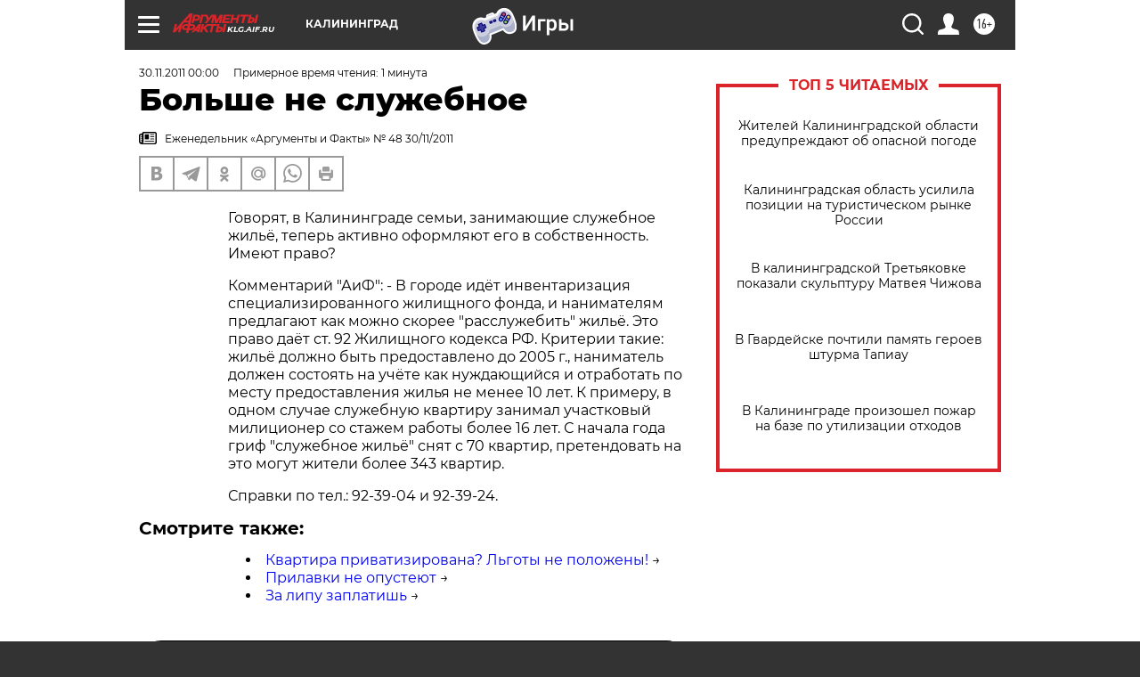

--- FILE ---
content_type: text/html; charset=UTF-8
request_url: https://klg.aif.ru/archive/1777888
body_size: 25046
content:
<!DOCTYPE html>
<!--[if IE 8]><html class="ie8"> <![endif]-->
<!--[if gt IE 8]><!--><html lang="ru"> <!--<![endif]-->
<head>
    <!-- created_at 26-01-2026 05:51:44 -->
    <script>
        window.isIndexPage = 0;
        window.isMobileBrowser = 0;
        window.disableSidebarCut = 1;
        window.bannerDebugMode = 0;
    </script>

                
                                    <meta http-equiv="Content-Type" content="text/html; charset=utf-8" >
<meta name="format-detection" content="telephone=no" >
<meta name="viewport" content="width=device-width, user-scalable=no, initial-scale=1.0, maximum-scale=1.0, minimum-scale=1.0" >
<meta http-equiv="X-UA-Compatible" content="IE=edge,chrome=1" >
<meta name="HandheldFriendly" content="true" >
<meta name="format-detection" content="telephone=no" >
<meta name="theme-color" content="#ffffff" >
<meta name="description" content="Говорят, в Калининграде семьи, занимающие служебное жильё, теперь активно оформляют его в собственность. Имеют право?" >
<meta name="keywords" content="" >
<meta name="article:published_time" content="2011-11-30T00:00:00+0300" >
<meta property="og:title" content="Больше не  служебное" >
<meta property="og:description" content="Говорят, в Калининграде семьи, занимающие служебное жильё, теперь активно оформляют его в собственность. Имеют право?" >
<meta property="og:type" content="article" >
<meta property="og:image" content="https://klg.aif.ru/img/regions_og_image/klg.jpg" >
<meta property="og:url" content="https://klg.aif.ru/archive/1777888" >
<meta property="og:site_name" content="AiF" >
<meta property="twitter:card" content="summary_large_image" >
<meta property="twitter:site" content="@aifonline" >
<meta property="twitter:title" content="Больше не  служебное" >
<meta property="twitter:description" content="Говорят, в Калининграде семьи, занимающие служебное жильё, теперь активно оформляют его в собственность. Имеют право?" >
<meta property="twitter:creator" content="@aifonline" >
<meta property="twitter:domain" content="https://klg.aif.ru/archive/1777888" >
<meta name="facebook-domain-verification" content="jiqbwww7rrqnwzjkizob7wrpmgmwq3" >
        <title>Больше не  служебное | АиФ Калининград</title>    <link rel="shortcut icon" type="image/x-icon" href="/favicon.ico" />
    <link rel="icon" type="image/svg+xml" href="/favicon.svg">
    
    <link rel="preload" href="/redesign2018/fonts/montserrat-v15-latin-ext_latin_cyrillic-ext_cyrillic-regular.woff2" as="font" type="font/woff2" crossorigin>
    <link rel="preload" href="/redesign2018/fonts/montserrat-v15-latin-ext_latin_cyrillic-ext_cyrillic-italic.woff2" as="font" type="font/woff2" crossorigin>
    <link rel="preload" href="/redesign2018/fonts/montserrat-v15-latin-ext_latin_cyrillic-ext_cyrillic-700.woff2" as="font" type="font/woff2" crossorigin>
    <link rel="preload" href="/redesign2018/fonts/montserrat-v15-latin-ext_latin_cyrillic-ext_cyrillic-700italic.woff2" as="font" type="font/woff2" crossorigin>
    <link rel="preload" href="/redesign2018/fonts/montserrat-v15-latin-ext_latin_cyrillic-ext_cyrillic-800.woff2" as="font" type="font/woff2" crossorigin>
    <link href="https://klg.aif.ru/amp/archive/1777888" rel="amphtml" >
<link href="https://klg.aif.ru/archive/1777888" rel="canonical" >
<link href="https://klg.aif.ru/redesign2018/css/style.css?5a7" media="all" rel="stylesheet" type="text/css" >
<link href="https://klg.aif.ru/img/icon/apple_touch_icon_57x57.png?5a7" rel="apple-touch-icon" sizes="57x57" >
<link href="https://klg.aif.ru/img/icon/apple_touch_icon_114x114.png?5a7" rel="apple-touch-icon" sizes="114x114" >
<link href="https://klg.aif.ru/img/icon/apple_touch_icon_72x72.png?5a7" rel="apple-touch-icon" sizes="72x72" >
<link href="https://klg.aif.ru/img/icon/apple_touch_icon_144x144.png?5a7" rel="apple-touch-icon" sizes="144x144" >
<link href="https://klg.aif.ru/img/icon/apple-touch-icon.png?5a7" rel="apple-touch-icon" sizes="180x180" >
<link href="https://klg.aif.ru/img/icon/favicon-32x32.png?5a7" rel="icon" type="image/png" sizes="32x32" >
<link href="https://klg.aif.ru/img/icon/favicon-16x16.png?5a7" rel="icon" type="image/png" sizes="16x16" >
<link href="https://klg.aif.ru/img/manifest.json?5a7" rel="manifest" >
<link href="https://klg.aif.ru/img/safari-pinned-tab.svg?5a7" rel="mask-icon" color="#d55b5b" >
<link href="https://ads.betweendigital.com" rel="preconnect" crossorigin="" >
        <script type="text/javascript">
    //<!--
    var isRedesignPage = true;    //-->
</script>
<script type="text/javascript" src="https://klg.aif.ru/js/output/jquery.min.js?5a7"></script>
<script type="text/javascript" src="https://klg.aif.ru/js/output/header_scripts.js?5a7"></script>
<script type="text/javascript">
    //<!--
    var _sf_startpt=(new Date()).getTime()    //-->
</script>
<script type="application/ld+json">
    {"@context":"https:\/\/schema.org","@type":"BreadcrumbList","itemListElement":[{"@type":"ListItem","position":1,"name":"\u0410\u0440\u0433\u0443\u043c\u0435\u043d\u0442\u044b \u0438 \u0424\u0430\u043a\u0442\u044b","item":"https:\/\/klg.aif.ru\/"},{"@type":"ListItem","position":2,"name":"\u0410\u0440\u0445\u0438\u0432","item":"https:\/\/klg.aif.ru\/archive"},{"@type":"ListItem","position":3,"name":"\u0411\u043e\u043b\u044c\u0448\u0435 \u043d\u0435  \u0441\u043b\u0443\u0436\u0435\u0431\u043d\u043e\u0435","item":"https:\/\/klg.aif.ru\/archive\/1777888"}]}</script>
<script type="application/ld+json">
    {"@context":"https:\/\/schema.org","@type":"Article","mainEntityOfPage":{"@type":"WebPage","@id":"https:\/\/klg.aif.ru\/archive\/1777888"},"headline":"\u0411\u043e\u043b\u044c\u0448\u0435 \u043d\u0435  \u0441\u043b\u0443\u0436\u0435\u0431\u043d\u043e\u0435","articleBody":"\r\n\u0413\u043e\u0432\u043e\u0440\u044f\u0442, \u0432 \u041a\u0430\u043b\u0438\u043d\u0438\u043d\u0433\u0440\u0430\u0434\u0435 \u0441\u0435\u043c\u044c\u0438, \u0437\u0430\u043d\u0438\u043c\u0430\u044e\u0449\u0438\u0435 \u0441\u043b\u0443\u0436\u0435\u0431\u043d\u043e\u0435 \u0436\u0438\u043b\u044c\u0451, \u0442\u0435\u043f\u0435\u0440\u044c \u0430\u043a\u0442\u0438\u0432\u043d\u043e \u043e\u0444\u043e\u0440\u043c\u043b\u044f\u044e\u0442 \u0435\u0433\u043e \u0432 \u0441\u043e\u0431\u0441\u0442\u0432\u0435\u043d\u043d\u043e\u0441\u0442\u044c. \u0418\u043c\u0435\u044e\u0442 \u043f\u0440\u0430\u0432\u043e? \r\n\r\n\r\n\u041a\u043e\u043c\u043c\u0435\u043d\u0442\u0430\u0440\u0438\u0439 \"\u0410\u0438\u0424\": -  \u0412 \u0433\u043e\u0440\u043e\u0434\u0435 \u0438\u0434\u0451\u0442 \u0438\u043d\u0432\u0435\u043d\u0442\u0430\u0440\u0438\u0437\u0430\u0446\u0438\u044f \u0441\u043f\u0435\u0446\u0438\u0430\u043b\u0438\u0437\u0438\u0440\u043e\u0432\u0430\u043d\u043d\u043e\u0433\u043e \u0436\u0438\u043b\u0438\u0449\u043d\u043e\u0433\u043e \u0444\u043e\u043d\u0434\u0430, \u0438 \u043d\u0430\u043d\u0438\u043c\u0430\u0442\u0435\u043b\u044f\u043c \u043f\u0440\u0435\u0434\u043b\u0430\u0433\u0430\u044e\u0442 \u043a\u0430\u043a \u043c\u043e\u0436\u043d\u043e \u0441\u043a\u043e\u0440\u0435\u0435 \"\u0440\u0430\u0441\u0441\u043b\u0443\u0436\u0435\u0431\u0438\u0442\u044c\" \u0436\u0438\u043b\u044c\u0451. \u042d\u0442\u043e \u043f\u0440\u0430\u0432\u043e \u0434\u0430\u0451\u0442 \u0441\u0442. 92 \u0416\u0438\u043b\u0438\u0449\u043d\u043e\u0433\u043e \u043a\u043e\u0434\u0435\u043a\u0441\u0430 \u0420\u0424. \u041a\u0440\u0438\u0442\u0435\u0440\u0438\u0438 \u0442\u0430\u043a\u0438\u0435: \u0436\u0438\u043b\u044c\u0451 \u0434\u043e\u043b\u0436\u043d\u043e \u0431\u044b\u0442\u044c \u043f\u0440\u0435\u0434\u043e\u0441\u0442\u0430\u0432\u043b\u0435\u043d\u043e \u0434\u043e 2005 \u0433., \u043d\u0430\u043d\u0438\u043c\u0430\u0442\u0435\u043b\u044c \u0434\u043e\u043b\u0436\u0435\u043d \u0441\u043e\u0441\u0442\u043e\u044f\u0442\u044c \u043d\u0430 \u0443\u0447\u0451\u0442\u0435 \u043a\u0430\u043a \u043d\u0443\u0436\u0434\u0430\u044e\u0449\u0438\u0439\u0441\u044f \u0438 \u043e\u0442\u0440\u0430\u0431\u043e\u0442\u0430\u0442\u044c \u043f\u043e \u043c\u0435\u0441\u0442\u0443 \u043f\u0440\u0435\u0434\u043e\u0441\u0442\u0430\u0432\u043b\u0435\u043d\u0438\u044f \u0436\u0438\u043b\u044c\u044f \u043d\u0435 \u043c\u0435\u043d\u0435\u0435 10 \u043b\u0435\u0442. \u041a \u043f\u0440\u0438\u043c\u0435\u0440\u0443, \u0432 \u043e\u0434\u043d\u043e\u043c \u0441\u043b\u0443\u0447\u0430\u0435 \u0441\u043b\u0443\u0436\u0435\u0431\u043d\u0443\u044e \u043a\u0432\u0430\u0440\u0442\u0438\u0440\u0443 \u0437\u0430\u043d\u0438\u043c\u0430\u043b \u0443\u0447\u0430\u0441\u0442\u043a\u043e\u0432\u044b\u0439 \u043c\u0438\u043b\u0438\u0446\u0438\u043e\u043d\u0435\u0440 \u0441\u043e \u0441\u0442\u0430\u0436\u0435\u043c \u0440\u0430\u0431\u043e\u0442\u044b \u0431\u043e\u043b\u0435\u0435 16 \u043b\u0435\u0442. \u0421 \u043d\u0430\u0447\u0430\u043b\u0430 \u0433\u043e\u0434\u0430 \u0433\u0440\u0438\u0444 \"\u0441\u043b\u0443\u0436\u0435\u0431\u043d\u043e\u0435 \u0436\u0438\u043b\u044c\u0451\" \u0441\u043d\u044f\u0442 \u0441 70 \u043a\u0432\u0430\u0440\u0442\u0438\u0440, \u043f\u0440\u0435\u0442\u0435\u043d\u0434\u043e\u0432\u0430\u0442\u044c \u043d\u0430 \u044d\u0442\u043e \u043c\u043e\u0433\u0443\u0442 \u0436\u0438\u0442\u0435\u043b\u0438 \u0431\u043e\u043b\u0435\u0435 343 \u043a\u0432\u0430\u0440\u0442\u0438\u0440. \r\n\r\n\r\n\u0421\u043f\u0440\u0430\u0432\u043a\u0438 \u043f\u043e \u0442\u0435\u043b.: 92-39-04 \u0438 92-39-24.\r\n\r\n\u0421\u043c\u043e\u0442\u0440\u0438\u0442\u0435 \u0442\u0430\u043a\u0436\u0435:\r\n\r\n    \u041a\u0432\u0430\u0440\u0442\u0438\u0440\u0430 \u043f\u0440\u0438\u0432\u0430\u0442\u0438\u0437\u0438\u0440\u043e\u0432\u0430\u043d\u0430? \u041b\u044c\u0433\u043e\u0442\u044b \u043d\u0435 \u043f\u043e\u043b\u043e\u0436\u0435\u043d\u044b!&nbsp;&rarr;\r\n    \u041f\u0440\u0438\u043b\u0430\u0432\u043a\u0438 \u043d\u0435 \u043e\u043f\u0443\u0441\u0442\u0435\u044e\u0442&nbsp;&rarr;\r\n    \u0417\u0430 \u043b\u0438\u043f\u0443 \u0437\u0430\u043f\u043b\u0430\u0442\u0438\u0448\u044c&nbsp;&rarr;\r\n ...","author":[{"@type":"Organization","name":"\u0410\u0440\u0433\u0443\u043c\u0435\u043d\u0442\u044b \u0438 \u0424\u0430\u043a\u0442\u044b","url":"https:\/\/aif.ru\/"}],"keywords":["\u0410\u0440\u0445\u0438\u0432"],"datePublished":"2011-11-30T00:00:00+03:00","dateModified":"2021-03-10T09:53:47+02:00","interactionStatistic":[{"@type":"InteractionCounter","interactionType":"http:\/\/schema.org\/CommentAction","userInteractionCount":0}]}</script>
<script type="text/javascript" src="https://yastatic.net/s3/passport-sdk/autofill/v1/sdk-suggest-with-polyfills-latest.js?5a7"></script>
<script type="text/javascript">
    //<!--
    window.YandexAuthParams = {"oauthQueryParams":{"client_id":"b104434ccf5a4638bdfe8a9101264f3c","response_type":"code","redirect_uri":"https:\/\/aif.ru\/oauth\/yandex\/callback"},"tokenPageOrigin":"https:\/\/aif.ru"};    //-->
</script>
<script type="text/javascript">
    //<!--
    function AdFox_getWindowSize() {
    var winWidth,winHeight;
	if( typeof( window.innerWidth ) == 'number' ) {
		//Non-IE
		winWidth = window.innerWidth;
		winHeight = window.innerHeight;
	} else if( document.documentElement && ( document.documentElement.clientWidth || document.documentElement.clientHeight ) ) {
		//IE 6+ in 'standards compliant mode'
		winWidth = document.documentElement.clientWidth;
		winHeight = document.documentElement.clientHeight;
	} else if( document.body && ( document.body.clientWidth || document.body.clientHeight ) ) {
		//IE 4 compatible
		winWidth = document.body.clientWidth;
		winHeight = document.body.clientHeight;
	}
	return {"width":winWidth, "height":winHeight};
}//END function AdFox_getWindowSize

function AdFox_getElementPosition(elemId){
    var elem;
    
    if (document.getElementById) {
		elem = document.getElementById(elemId);
	}
	else if (document.layers) {
		elem = document.elemId;
	}
	else if (document.all) {
		elem = document.all.elemId;
	}
    var w = elem.offsetWidth;
    var h = elem.offsetHeight;	
    var l = 0;
    var t = 0;
	
    while (elem)
    {
        l += elem.offsetLeft;
        t += elem.offsetTop;
        elem = elem.offsetParent;
    }

    return {"left":l, "top":t, "width":w, "height":h};
} //END function AdFox_getElementPosition

function AdFox_getBodyScrollTop(){
	return self.pageYOffset || (document.documentElement && document.documentElement.scrollTop) || (document.body && document.body.scrollTop);
} //END function AdFox_getBodyScrollTop

function AdFox_getBodyScrollLeft(){
	return self.pageXOffset || (document.documentElement && document.documentElement.scrollLeft) || (document.body && document.body.scrollLeft);
}//END function AdFox_getBodyScrollLeft

function AdFox_Scroll(elemId,elemSrc){
   var winPos = AdFox_getWindowSize();
   var winWidth = winPos.width;
   var winHeight = winPos.height;
   var scrollY = AdFox_getBodyScrollTop();
   var scrollX =  AdFox_getBodyScrollLeft();
   var divId = 'AdFox_banner_'+elemId;
   var ltwhPos = AdFox_getElementPosition(divId);
   var lPos = ltwhPos.left;
   var tPos = ltwhPos.top;

   if(scrollY+winHeight+5 >= tPos && scrollX+winWidth+5 >= lPos){
      AdFox_getCodeScript(1,elemId,elemSrc);
	  }else{
	     setTimeout('AdFox_Scroll('+elemId+',"'+elemSrc+'");',100);
	  }
}//End function AdFox_Scroll    //-->
</script>
<script type="text/javascript">
    //<!--
    function AdFox_SetLayerVis(spritename,state){
   document.getElementById(spritename).style.visibility=state;
}

function AdFox_Open(AF_id){
   AdFox_SetLayerVis('AdFox_DivBaseFlash_'+AF_id, "hidden");
   AdFox_SetLayerVis('AdFox_DivOverFlash_'+AF_id, "visible");
}

function AdFox_Close(AF_id){
   AdFox_SetLayerVis('AdFox_DivOverFlash_'+AF_id, "hidden");
   AdFox_SetLayerVis('AdFox_DivBaseFlash_'+AF_id, "visible");
}

function AdFox_getCodeScript(AF_n,AF_id,AF_src){
   var AF_doc;
   if(AF_n<10){
      try{
	     if(document.all && !window.opera){
		    AF_doc = window.frames['AdFox_iframe_'+AF_id].document;
			}else if(document.getElementById){
			         AF_doc = document.getElementById('AdFox_iframe_'+AF_id).contentDocument;
					 }
		 }catch(e){}
    if(AF_doc){
	   AF_doc.write('<scr'+'ipt type="text/javascript" src="'+AF_src+'"><\/scr'+'ipt>');
	   }else{
	      setTimeout('AdFox_getCodeScript('+(++AF_n)+','+AF_id+',"'+AF_src+'");', 100);
		  }
		  }
}

function adfoxSdvigContent(banID, flashWidth, flashHeight){
	var obj = document.getElementById('adfoxBanner'+banID).style;
	if (flashWidth == '100%') obj.width = flashWidth;
	    else obj.width = flashWidth + "px";
	if (flashHeight == '100%') obj.height = flashHeight;
	    else obj.height = flashHeight + "px";
}

function adfoxVisibilityFlash(banName, flashWidth, flashHeight){
    	var obj = document.getElementById(banName).style;
	if (flashWidth == '100%') obj.width = flashWidth;
	    else obj.width = flashWidth + "px";
	if (flashHeight == '100%') obj.height = flashHeight;
	    else obj.height = flashHeight + "px";
}

function adfoxStart(banID, FirShowFlNum, constVisFlashFir, sdvigContent, flash1Width, flash1Height, flash2Width, flash2Height){
	if (FirShowFlNum == 1) adfoxVisibilityFlash('adfoxFlash1'+banID, flash1Width, flash1Height);
	    else if (FirShowFlNum == 2) {
		    adfoxVisibilityFlash('adfoxFlash2'+banID, flash2Width, flash2Height);
	        if (constVisFlashFir == 'yes') adfoxVisibilityFlash('adfoxFlash1'+banID, flash1Width, flash1Height);
		    if (sdvigContent == 'yes') adfoxSdvigContent(banID, flash2Width, flash2Height);
		        else adfoxSdvigContent(banID, flash1Width, flash1Height);
	}
}

function adfoxOpen(banID, constVisFlashFir, sdvigContent, flash2Width, flash2Height){
	var aEventOpenClose = new Image();
	var obj = document.getElementById("aEventOpen"+banID);
	if (obj) aEventOpenClose.src =  obj.title+'&rand='+Math.random()*1000000+'&prb='+Math.random()*1000000;
	adfoxVisibilityFlash('adfoxFlash2'+banID, flash2Width, flash2Height);
	if (constVisFlashFir != 'yes') adfoxVisibilityFlash('adfoxFlash1'+banID, 1, 1);
	if (sdvigContent == 'yes') adfoxSdvigContent(banID, flash2Width, flash2Height);
}


function adfoxClose(banID, constVisFlashFir, sdvigContent, flash1Width, flash1Height){
	var aEventOpenClose = new Image();
	var obj = document.getElementById("aEventClose"+banID);
	if (obj) aEventOpenClose.src =  obj.title+'&rand='+Math.random()*1000000+'&prb='+Math.random()*1000000;
	adfoxVisibilityFlash('adfoxFlash2'+banID, 1, 1);
	if (constVisFlashFir != 'yes') adfoxVisibilityFlash('adfoxFlash1'+banID, flash1Width, flash1Height);
	if (sdvigContent == 'yes') adfoxSdvigContent(banID, flash1Width, flash1Height);
}    //-->
</script>
<script type="text/javascript" async="true" src="https://yandex.ru/ads/system/header-bidding.js?5a7"></script>
<script type="text/javascript" src="https://ad.mail.ru/static/sync-loader.js?5a7"></script>
<script type="text/javascript" async="true" src="https://cdn.skcrtxr.com/roxot-wrapper/js/roxot-manager.js?pid=42c21743-edce-4460-a03e-02dbaef8f162"></script>
<script type="text/javascript" src="https://cdn-rtb.sape.ru/js/uids.js?5a7"></script>
<script type="text/javascript">
    //<!--
        var adfoxBiddersMap = {
    "betweenDigital": "816043",
 "mediasniper": "2218745",
    "myTarget": "810102",
 "buzzoola": "1096246",
 "adfox_roden-media": "3373170",
    "videonow": "2966090", 
 "adfox_adsmart": "1463295",
  "Gnezdo": "3123512",
    "roxot": "3196121",
 "astralab": "2486209",
  "getintent": "3186204",
 "sape": "2758269",
 "adwile": "2733112",
 "hybrid": "2809332"
};
var syncid = window.rb_sync.id;
	  var biddersCpmAdjustmentMap = {
      'adfox_adsmart': 0.6,
	  'Gnezdo': 0.8,
	  'adwile': 0.8
  };

if (window.innerWidth >= 1024) {
var adUnits = [{
        "code": "adfox_153825256063495017",
  "sizes": [[300, 600], [240,400]],
        "bids": [{
                "bidder": "betweenDigital",
                "params": {
                    "placementId": "3235886"
                }
            },{
                "bidder": "myTarget",
                "params": {
                    "placementId": "555209",
"sendTargetRef": "true",
"additional": {
"fpid": syncid
}			
                }
            },{
                "bidder": "hybrid",
                "params": {
                    "placementId": "6582bbf77bc72f59c8b22f65"
                }
            },{
                "bidder": "buzzoola",
                "params": {
                    "placementId": "1252803"
                }
            },{
                "bidder": "videonow",
                "params": {
                    "placementId": "8503533"
                }
            },{
                    "bidder": "adfox_adsmart",
                    "params": {
						p1: 'cqguf',
						p2: 'hhro'
					}
            },{
                    "bidder": "roxot",
                    "params": {
						placementId: '2027d57b-1cff-4693-9a3c-7fe57b3bcd1f',
						sendTargetRef: true
					}
            },{
                    "bidder": "mediasniper",
                    "params": {
						"placementId": "4417"
					}
            },{
                    "bidder": "Gnezdo",
                    "params": {
						"placementId": "354318"
					}
            },{
                    "bidder": "getintent",
                    "params": {
						"placementId": "215_V_aif.ru_D_Top_300x600"
					}
            },{
                    "bidder": "adfox_roden-media",
                    "params": {
						p1: "dilmj",
						p2: "emwl"
					}
            },{
                    "bidder": "astralab",
                    "params": {
						"placementId": "642ad3a28528b410c4990932"
					}
            }
        ]
    },{
        "code": "adfox_150719646019463024",
		"sizes": [[640,480], [640,360]],
        "bids": [{
                "bidder": "adfox_adsmart",
                    "params": {
						p1: 'cmqsb',
						p2: 'ul'
					}
            },{
                "bidder": "sape",
                "params": {
                    "placementId": "872427",
					additional: {
                       sapeFpUids: window.sapeRrbFpUids || []
                   }				
                }
            },{
                "bidder": "roxot",
                "params": {
                    placementId: '2b61dd56-9c9f-4c45-a5f5-98dd5234b8a1',
					sendTargetRef: true
                }
            },{
                "bidder": "getintent",
                "params": {
                    "placementId": "215_V_aif.ru_D_AfterArticle_640х480"
                }
            }
        ]
    },{
        "code": "adfox_149010055036832877",
		"sizes": [[970,250]],
		"bids": [{
                    "bidder": "adfox_roden-media",
                    "params": {
						p1: 'dilmi',
						p2: 'hfln'
					}
            },{
                    "bidder": "buzzoola",
                    "params": {
						"placementId": "1252804"
					}
            },{
                    "bidder": "getintent",
                    "params": {
						"placementId": "215_V_aif.ru_D_Billboard_970x250"
					}
            },{
                "bidder": "astralab",
                "params": {
                    "placementId": "67bf071f4e6965fa7b30fea3"
                }
            },{
                    "bidder": "hybrid",
                    "params": {
						"placementId": "6582bbf77bc72f59c8b22f66"
					}
            },{
                    "bidder": "myTarget",
                    "params": {
						"placementId": "1462991",
"sendTargetRef": "true",
"additional": {
"fpid": syncid
}			
					}
            }			           
        ]        
    },{
        "code": "adfox_149874332414246474",
		"sizes": [[640,360], [300,250], [640,480]],
		"codeType": "combo",
		"bids": [{
                "bidder": "mediasniper",
                "params": {
                    "placementId": "4419"
                }
            },{
                "bidder": "buzzoola",
                "params": {
                    "placementId": "1220692"
                }
            },{
                "bidder": "astralab",
                "params": {
                    "placementId": "66fd25eab13381b469ae4b39"
                }
            },
			{
                    "bidder": "betweenDigital",
                    "params": {
						"placementId": "4502825"
					}
            }
			           
        ]        
    },{
        "code": "adfox_149848658878716687",
		"sizes": [[300,600], [240,400]],
        "bids": [{
                "bidder": "betweenDigital",
                "params": {
                    "placementId": "3377360"
                }
            },{
                "bidder": "roxot",
                "params": {
                    placementId: 'fdaba944-bdaa-4c63-9dd3-af12fc6afbf8',
					sendTargetRef: true
                }
            },{
                "bidder": "sape",
                "params": {
                    "placementId": "872425",
					additional: {
                       sapeFpUids: window.sapeRrbFpUids || []
                   }
                }
            },{
                "bidder": "adwile",
                "params": {
                    "placementId": "27990"
                }
            }
        ]        
    }
],
	syncPixels = [{
    bidder: 'hybrid',
    pixels: [
    "https://www.tns-counter.ru/V13a****idsh_ad/ru/CP1251/tmsec=idsh_dis/",
    "https://www.tns-counter.ru/V13a****idsh_vid/ru/CP1251/tmsec=idsh_aifru-hbrdis/",
    "https://mc.yandex.ru/watch/66716692?page-url=aifru%3Futm_source=dis_hybrid_default%26utm_medium=%26utm_campaign=%26utm_content=%26utm_term=&page-ref="+window.location.href
]
  }
  ];
} else if (window.innerWidth < 1024) {
var adUnits = [{
        "code": "adfox_14987283079885683",
		"sizes": [[300,250], [300,240]],
        "bids": [{
                "bidder": "betweenDigital",
                "params": {
                    "placementId": "2492448"
                }
            },{
                "bidder": "myTarget",
                "params": {
                    "placementId": "226830",
"sendTargetRef": "true",
"additional": {
"fpid": syncid
}			
                }
            },{
                "bidder": "hybrid",
                "params": {
                    "placementId": "6582bbf77bc72f59c8b22f64"
                }
            },{
                "bidder": "mediasniper",
                "params": {
                    "placementId": "4418"
                }
            },{
                "bidder": "buzzoola",
                "params": {
                    "placementId": "563787"
                }
            },{
                "bidder": "roxot",
                "params": {
                    placementId: '20bce8ad-3a5e-435a-964f-47be17e201cf',
					sendTargetRef: true
                }
            },{
                "bidder": "videonow",
                "params": {
                    "placementId": "2577490"
                }
            },{
                "bidder": "adfox_adsmart",
                    "params": {
						p1: 'cqmbg',
						p2: 'ul'
					}
            },{
                    "bidder": "Gnezdo",
                    "params": {
						"placementId": "354316"
					}
            },{
                    "bidder": "getintent",
                    "params": {
						"placementId": "215_V_aif.ru_M_Top_300x250"
					}
            },{
                    "bidder": "adfox_roden-media",
                    "params": {
						p1: "dilmx",
						p2: "hbts"
					}
            },{
                "bidder": "astralab",
                "params": {
                    "placementId": "642ad47d8528b410c4990933"
                }
            }			
        ]        
    },{
        "code": "adfox_153545578261291257",
		"bids": [{
                    "bidder": "sape",
                    "params": {
						"placementId": "872426",
					additional: {
                       sapeFpUids: window.sapeRrbFpUids || []
                   }
					}
            },{
                    "bidder": "roxot",
                    "params": {
						placementId: 'eb2ebb9c-1e7e-4c80-bef7-1e93debf197c',
						sendTargetRef: true
					}
            }
			           
        ]        
    },{
        "code": "adfox_165346609120174064",
		"sizes": [[320,100]],
		"bids": [            
            		{
                    "bidder": "buzzoola",
                    "params": {
						"placementId": "1252806"
					}
            },{
                    "bidder": "getintent",
                    "params": {
						"placementId": "215_V_aif.ru_M_FloorAd_320x100"
					}
            }
			           
        ]        
    },{
        "code": "adfox_155956315896226671",
		"bids": [            
            		{
                    "bidder": "buzzoola",
                    "params": {
						"placementId": "1252805"
					}
            },{
                    "bidder": "sape",
                    "params": {
						"placementId": "887956",
					additional: {
                       sapeFpUids: window.sapeRrbFpUids || []
                   }
					}
            },{
                    "bidder": "myTarget",
                    "params": {
						"placementId": "821424",
"sendTargetRef": "true",
"additional": {
"fpid": syncid
}			
					}
            }
			           
        ]        
    },{
        "code": "adfox_149874332414246474",
		"sizes": [[640,360], [300,250], [640,480]],
		"codeType": "combo",
		"bids": [{
                "bidder": "adfox_roden-media",
                "params": {
					p1: 'dilmk',
					p2: 'hfiu'
				}
            },{
                "bidder": "mediasniper",
                "params": {
                    "placementId": "4419"
                }
            },{
                "bidder": "roxot",
                "params": {
                    placementId: 'ba25b33d-cd61-4c90-8035-ea7d66f011c6',
					sendTargetRef: true
                }
            },{
                "bidder": "adwile",
                "params": {
                    "placementId": "27991"
                }
            },{
                    "bidder": "Gnezdo",
                    "params": {
						"placementId": "354317"
					}
            },{
                    "bidder": "getintent",
                    "params": {
						"placementId": "215_V_aif.ru_M_Comboblock_300x250"
					}
            },{
                    "bidder": "astralab",
                    "params": {
						"placementId": "66fd260fb13381b469ae4b3f"
					}
            },{
                    "bidder": "betweenDigital",
                    "params": {
						"placementId": "4502825"
					}
            }
			]        
    }
],
	syncPixels = [
  {
    bidder: 'hybrid',
    pixels: [
    "https://www.tns-counter.ru/V13a****idsh_ad/ru/CP1251/tmsec=idsh_mob/",
    "https://www.tns-counter.ru/V13a****idsh_vid/ru/CP1251/tmsec=idsh_aifru-hbrmob/",
    "https://mc.yandex.ru/watch/66716692?page-url=aifru%3Futm_source=mob_hybrid_default%26utm_medium=%26utm_campaign=%26utm_content=%26utm_term=&page-ref="+window.location.href
]
  }
  ];
}
var userTimeout = 1500;
window.YaHeaderBiddingSettings = {
    biddersMap: adfoxBiddersMap,
	biddersCpmAdjustmentMap: biddersCpmAdjustmentMap,
    adUnits: adUnits,
    timeout: userTimeout,
    syncPixels: syncPixels	
};    //-->
</script>
<script type="text/javascript">
    //<!--
    window.yaContextCb = window.yaContextCb || []    //-->
</script>
<script type="text/javascript" async="true" src="https://yandex.ru/ads/system/context.js?5a7"></script>
<script type="text/javascript">
    //<!--
    window.EventObserver = {
    observers: {},

    subscribe: function (name, fn) {
        if (!this.observers.hasOwnProperty(name)) {
            this.observers[name] = [];
        }
        this.observers[name].push(fn)
    },
    
    unsubscribe: function (name, fn) {
        if (!this.observers.hasOwnProperty(name)) {
            return;
        }
        this.observers[name] = this.observers[name].filter(function (subscriber) {
            return subscriber !== fn
        })
    },
    
    broadcast: function (name, data) {
        if (!this.observers.hasOwnProperty(name)) {
            return;
        }
        this.observers[name].forEach(function (subscriber) {
            return subscriber(data)
        })
    }
};    //-->
</script>    
    <script>
  var adcm_config ={
    id:1064,
    platformId: 64,
    init: function () {
      window.adcm.call();
    }
  };
</script>
<script src="https://tag.digitaltarget.ru/adcm.js" async></script>    <meta name="zen-verification" content="9VSsRW9RoeqRjZM3WmQumk4TQP3SdF5fdhRoaeGL4i2Am80m7e4ZcrR2kRsFwGEM" /><meta name="google-site-verification" content="U62sDHlgue3osrNGy7cOyUkCYoiceFwcIM0im-6tbbE" /><meta name="zen-verification" content="9VSsRW9RoeqRjZM3WmQumk4TQP3SdF5fdhRoaeGL4i2Am80m7e4ZcrR2kRsFwGEM" />    <link rel="stylesheet" type="text/css" media="print" href="https://klg.aif.ru/redesign2018/css/print.css?5a7" />
    <base href=""/>
</head><body class="region__klg ">
<div class="overlay"></div>
<!-- Rating@Mail.ru counter -->
<script type="text/javascript">
var _tmr = window._tmr || (window._tmr = []);
_tmr.push({id: "59428", type: "pageView", start: (new Date()).getTime()});
(function (d, w, id) {
  if (d.getElementById(id)) return;
  var ts = d.createElement("script"); ts.type = "text/javascript"; ts.async = true; ts.id = id;
  ts.src = "https://top-fwz1.mail.ru/js/code.js";
  var f = function () {var s = d.getElementsByTagName("script")[0]; s.parentNode.insertBefore(ts, s);};
  if (w.opera == "[object Opera]") { d.addEventListener("DOMContentLoaded", f, false); } else { f(); }
})(document, window, "topmailru-code");
</script><noscript><div>
<img src="https://top-fwz1.mail.ru/counter?id=59428;js=na" style="border:0;position:absolute;left:-9999px;" alt="Top.Mail.Ru" />
</div></noscript>
<!-- //Rating@Mail.ru counter -->



<div class="container white_bg" id="container">
    
        <noindex><div class="adv_content bp__body_first adwrapper"><div class="banner_params hide" data-params="{&quot;id&quot;:5465,&quot;num&quot;:1,&quot;place&quot;:&quot;body_first&quot;}"></div>
<!--AdFox START-->
<!--aif_direct-->
<!--Площадка: AIF_fullscreen/catfish / * / *-->
<!--Тип баннера: CatFish-->
<!--Расположение: <верх страницы>-->
<div id="adfox_155956532411722131"></div>
<script>
window.yaContextCb.push(()=>{
    Ya.adfoxCode.create({
      ownerId: 249933,
        containerId: 'adfox_155956532411722131',
type: 'fullscreen',
platform: 'desktop',
        params: {
            pp: 'g',
            ps: 'didj',
            p2: 'gkue',
            puid1: ''
        }
    });
});
</script></div></noindex>
        
        <!--баннер над шапкой--->
                <div class="banner_box">
            <div class="main_banner">
                <noindex><div class="adv_content bp__header no_portr cont_center adwrapper no_mob"><div class="banner_params hide" data-params="{&quot;id&quot;:1500,&quot;num&quot;:1,&quot;place&quot;:&quot;header&quot;}"></div>
<center data-slot="1500">

<!--AdFox START-->
<!--aif_direct-->
<!--Площадка: AIF.ru / * / *-->
<!--Тип баннера: Background-->
<!--Расположение: <верх страницы>-->
<div id="adfox_149010055036832877"></div>
<script>
window.yaContextCb.push(()=>{
    Ya.adfoxCode.create({
      ownerId: 249933,
        containerId: 'adfox_149010055036832877',
        params: {
            pp: 'g',
            ps: 'chxs',
            p2: 'fmis'
          
        }
    });
});
</script>

<script>
$(document).ready(function() {
$('#container').addClass('total_branb_no_top');
 });
</script>
<style>
body > a[style] {position:fixed !important;}
</style> 
  


</center></div></noindex>            </div>
        </div>
                <!--//баннер  над шапкой--->

    <script>
	currentUser = new User();
</script>

<header class="header">
    <div class="count_box_nodisplay">
    <div class="couter_block"><!--LiveInternet counter-->
<script type="text/javascript"><!--
document.write("<img src='https://counter.yadro.ru//hit;AIF?r"+escape(document.referrer)+((typeof(screen)=="undefined")?"":";s"+screen.width+"*"+screen.height+"*"+(screen.colorDepth?screen.colorDepth:screen.pixelDepth))+";u"+escape(document.URL)+";h"+escape(document.title.substring(0,80))+";"+Math.random()+"' width=1 height=1 alt=''>");
//--></script><!--/LiveInternet--></div></div>    <div class="topline">
    <a href="#" class="burger openCloser">
        <div class="burger__wrapper">
            <span class="burger__line"></span>
            <span class="burger__line"></span>
            <span class="burger__line"></span>
        </div>
    </a>

    
    <a href="/" class="logo_box">
                <img width="96" height="22" src="https://klg.aif.ru/redesign2018/img/logo.svg?5a7" alt="Аргументы и Факты">
        <div class="region_url">
            klg.aif.ru        </div>
            </a>
    <div itemscope itemtype="http://schema.org/Organization" class="schema_org">
        <img itemprop="logo" src="https://klg.aif.ru/redesign2018/img/logo.svg?5a7" />
        <a itemprop="url" href="/"></a>
        <meta itemprop="name" content="АО «Аргументы и Факты»" />
        <div itemprop="address" itemscope itemtype="http://schema.org/PostalAddress">
            <meta itemprop="postalCode" content="101000" />
            <meta itemprop="addressLocality" content="Москва" />
            <meta itemprop="streetAddress" content="ул. Мясницкая, д. 42"/>
            <meta itemprop="addressCountry" content="RU"/>
            <a itemprop="telephone" href="tel:+74956465757">+7 (495) 646 57 57</a>
        </div>
    </div>
    <div class="age16 age16_topline">16+</div>
    <a href="#" class="region regionOpenCloser">
        <img width="19" height="25" src="https://klg.aif.ru/redesign2018/img/location.svg?5a7"><span>Калининград</span>
    </a>
    <div class="topline__slot">
         <noindex><div class="adv_content bp__header_in_topline adwrapper"><div class="banner_params hide" data-params="{&quot;id&quot;:6014,&quot;num&quot;:1,&quot;place&quot;:&quot;header_in_topline&quot;}"></div>
<a href="https://aif.ru/onlinegames?utm_source=aif&utm_medium=banner&utm_campaign=games">
  <img src="https://static1-repo.aif.ru/1/ce/3222991/243b17d0964e68617fe6015e07883e97.webp"
       border="0" width="200" height="56" alt="Игры — АиФ Онлайн">
</a></div></noindex>    </div>

    <!--a class="topline__hashtag" href="https://aif.ru/health/coronavirus/?utm_medium=header&utm_content=covid&utm_source=aif">#остаемсядома</a-->
    <div class="auth_user_status_js">
        <a href="#" class="user auth_link_login_js auth_open_js"><img width="24" height="24" src="https://klg.aif.ru/redesign2018/img/user_ico.svg?5a7"></a>
        <a href="/profile" class="user auth_link_profile_js" style="display: none"><img width="24" height="24" src="https://klg.aif.ru/redesign2018/img/user_ico.svg?5a7"></a>
    </div>
    <div class="search_box">
        <a href="#" class="search_ico searchOpener">
            <img width="24" height="24" src="https://klg.aif.ru/redesign2018/img/search_ico.svg?5a7">
        </a>
        <div class="search_input">
            <form action="/search" id="search_form1">
                <input type="text" name="text" maxlength="50"/>
            </form>
        </div>
    </div>
</div>

<div class="fixed_menu topline">
    <div class="cont_center">
        <a href="#" class="burger openCloser">
            <div class="burger__wrapper">
                <span class="burger__line"></span>
                <span class="burger__line"></span>
                <span class="burger__line"></span>
            </div>
        </a>
        <a href="/" class="logo_box">
                        <img width="96" height="22" src="https://klg.aif.ru/redesign2018/img/logo.svg?5a7" alt="Аргументы и Факты">
            <div class="region_url">
                klg.aif.ru            </div>
                    </a>
        <div class="age16 age16_topline">16+</div>
        <a href="/" class="region regionOpenCloser">
            <img width="19" height="25" src="https://klg.aif.ru/redesign2018/img/location.svg?5a7">
            <span>Калининград</span>
        </a>
        <div class="topline__slot">
            <noindex><div class="adv_content bp__header_in_topline adwrapper"><div class="banner_params hide" data-params="{&quot;id&quot;:6014,&quot;num&quot;:1,&quot;place&quot;:&quot;header_in_topline&quot;}"></div>
<a href="https://aif.ru/onlinegames?utm_source=aif&utm_medium=banner&utm_campaign=games">
  <img src="https://static1-repo.aif.ru/1/ce/3222991/243b17d0964e68617fe6015e07883e97.webp"
       border="0" width="200" height="56" alt="Игры — АиФ Онлайн">
</a></div></noindex>        </div>

        <!--a class="topline__hashtag" href="https://aif.ru/health/coronavirus/?utm_medium=header&utm_content=covid&utm_source=aif">#остаемсядома</a-->
        <div class="auth_user_status_js">
            <a href="#" class="user auth_link_login_js auth_open_js"><img width="24" height="24" src="https://klg.aif.ru/redesign2018/img/user_ico.svg?5a7"></a>
            <a href="/profile" class="user auth_link_profile_js" style="display: none"><img width="24" height="24" src="https://klg.aif.ru/redesign2018/img/user_ico.svg?5a7"></a>
        </div>
        <div class="search_box">
            <a href="#" class="search_ico searchOpener">
                <img width="24" height="24" src="https://klg.aif.ru/redesign2018/img/search_ico.svg?5a7">
            </a>
            <div class="search_input">
                <form action="/search">
                    <input type="text" name="text" maxlength="50" >
                </form>
            </div>
        </div>
    </div>
</div>    <div class="regions_box">
    <nav class="cont_center">
        <ul class="regions">
            <li><a href="https://aif.ru?from_menu=1">ФЕДЕРАЛЬНЫЙ</a></li>
            <li><a href="https://spb.aif.ru">САНКТ-ПЕТЕРБУРГ</a></li>

            
                                    <li><a href="https://adigea.aif.ru">Адыгея</a></li>
                
            
                                    <li><a href="https://arh.aif.ru">Архангельск</a></li>
                
            
                
            
                
            
                                    <li><a href="https://astrakhan.aif.ru">Астрахань</a></li>
                
            
                                    <li><a href="https://altai.aif.ru">Барнаул</a></li>
                
            
                                    <li><a href="https://aif.by">Беларусь</a></li>
                
            
                                    <li><a href="https://bel.aif.ru">Белгород</a></li>
                
            
                
            
                                    <li><a href="https://bryansk.aif.ru">Брянск</a></li>
                
            
                                    <li><a href="https://bur.aif.ru">Бурятия</a></li>
                
            
                                    <li><a href="https://vl.aif.ru">Владивосток</a></li>
                
            
                                    <li><a href="https://vlad.aif.ru">Владимир</a></li>
                
            
                                    <li><a href="https://vlg.aif.ru">Волгоград</a></li>
                
            
                                    <li><a href="https://vologda.aif.ru">Вологда</a></li>
                
            
                                    <li><a href="https://vrn.aif.ru">Воронеж</a></li>
                
            
                
            
                                    <li><a href="https://dag.aif.ru">Дагестан</a></li>
                
            
                
            
                                    <li><a href="https://ivanovo.aif.ru">Иваново</a></li>
                
            
                                    <li><a href="https://irk.aif.ru">Иркутск</a></li>
                
            
                                    <li><a href="https://kazan.aif.ru">Казань</a></li>
                
            
                                    <li><a href="https://kzaif.kz">Казахстан</a></li>
                
            
                
            
                                    <li><a href="https://klg.aif.ru">Калининград</a></li>
                
            
                
            
                                    <li><a href="https://kaluga.aif.ru">Калуга</a></li>
                
            
                                    <li><a href="https://kamchatka.aif.ru">Камчатка</a></li>
                
            
                
            
                                    <li><a href="https://karel.aif.ru">Карелия</a></li>
                
            
                                    <li><a href="https://kirov.aif.ru">Киров</a></li>
                
            
                                    <li><a href="https://komi.aif.ru">Коми</a></li>
                
            
                                    <li><a href="https://kostroma.aif.ru">Кострома</a></li>
                
            
                                    <li><a href="https://kuban.aif.ru">Краснодар</a></li>
                
            
                                    <li><a href="https://krsk.aif.ru">Красноярск</a></li>
                
            
                                    <li><a href="https://krym.aif.ru">Крым</a></li>
                
            
                                    <li><a href="https://kuzbass.aif.ru">Кузбасс</a></li>
                
            
                
            
                
            
                                    <li><a href="https://aif.kg">Кыргызстан</a></li>
                
            
                                    <li><a href="https://mar.aif.ru">Марий Эл</a></li>
                
            
                                    <li><a href="https://saransk.aif.ru">Мордовия</a></li>
                
            
                                    <li><a href="https://murmansk.aif.ru">Мурманск</a></li>
                
            
                
            
                                    <li><a href="https://nn.aif.ru">Нижний Новгород</a></li>
                
            
                                    <li><a href="https://nsk.aif.ru">Новосибирск</a></li>
                
            
                
            
                                    <li><a href="https://omsk.aif.ru">Омск</a></li>
                
            
                                    <li><a href="https://oren.aif.ru">Оренбург</a></li>
                
            
                                    <li><a href="https://penza.aif.ru">Пенза</a></li>
                
            
                                    <li><a href="https://perm.aif.ru">Пермь</a></li>
                
            
                                    <li><a href="https://pskov.aif.ru">Псков</a></li>
                
            
                                    <li><a href="https://rostov.aif.ru">Ростов-на-Дону</a></li>
                
            
                                    <li><a href="https://rzn.aif.ru">Рязань</a></li>
                
            
                                    <li><a href="https://samara.aif.ru">Самара</a></li>
                
            
                
            
                                    <li><a href="https://saratov.aif.ru">Саратов</a></li>
                
            
                                    <li><a href="https://sakhalin.aif.ru">Сахалин</a></li>
                
            
                
            
                                    <li><a href="https://smol.aif.ru">Смоленск</a></li>
                
            
                
            
                                    <li><a href="https://stav.aif.ru">Ставрополь</a></li>
                
            
                
            
                                    <li><a href="https://tver.aif.ru">Тверь</a></li>
                
            
                                    <li><a href="https://tlt.aif.ru">Тольятти</a></li>
                
            
                                    <li><a href="https://tomsk.aif.ru">Томск</a></li>
                
            
                                    <li><a href="https://tula.aif.ru">Тула</a></li>
                
            
                                    <li><a href="https://tmn.aif.ru">Тюмень</a></li>
                
            
                                    <li><a href="https://udm.aif.ru">Удмуртия</a></li>
                
            
                
            
                                    <li><a href="https://ul.aif.ru">Ульяновск</a></li>
                
            
                                    <li><a href="https://ural.aif.ru">Урал</a></li>
                
            
                                    <li><a href="https://ufa.aif.ru">Уфа</a></li>
                
            
                
            
                
            
                                    <li><a href="https://hab.aif.ru">Хабаровск</a></li>
                
            
                
            
                                    <li><a href="https://chv.aif.ru">Чебоксары</a></li>
                
            
                                    <li><a href="https://chel.aif.ru">Челябинск</a></li>
                
            
                                    <li><a href="https://chr.aif.ru">Черноземье</a></li>
                
            
                                    <li><a href="https://chita.aif.ru">Чита</a></li>
                
            
                                    <li><a href="https://ugra.aif.ru">Югра</a></li>
                
            
                                    <li><a href="https://yakutia.aif.ru">Якутия</a></li>
                
            
                                    <li><a href="https://yamal.aif.ru">Ямал</a></li>
                
            
                                    <li><a href="https://yar.aif.ru">Ярославль</a></li>
                
                    </ul>
    </nav>
</div>    <div class="top_menu_box">
    <div class="cont_center">
        <nav class="top_menu main_menu_wrapper_js">
                            <ul class="main_menu main_menu_js" id="rubrics">
                                    <li  class="menuItem top_level_item_js">

        <a  href="https://klg.aif.ru/news" title="Новости" id="custommenu-10209">Новости</a>
    
    </li>                                                <li  class="menuItem top_level_item_js">

        <span  title="Спецпроекты">Спецпроекты</span>
    
            <div class="subrubrics_box submenu_js">
            <ul>
                                                            <li  class="menuItem">

        <a  href="http://dobroe.aif.ru/" title="АиФ. Доброе сердце" id="custommenu-7086">АиФ. Доброе сердце</a>
    
    </li>                                                                                <li  class="menuItem">

        <a  href="http://warletters.aif.ru/" title="Письма на фронт" id="custommenu-9017">Письма на фронт</a>
    
    </li>                                                                                <li  class="menuItem">

        <a  href="https://aif.ru/static/1965080" title="Детская книга войны" id="custommenu-9018">Детская книга войны</a>
    
    </li>                                                                                <li  class="menuItem">

        <a  href="https://aif.ru/special" title="Все спецпроекты" id="custommenu-9019">Все спецпроекты</a>
    
    </li>                                                </ul>
        </div>
    </li>                                                <li  class="menuItem top_level_item_js">

        <a  href="https://klg.aif.ru/dosug" title="Досуг" id="custommenu-10239">Досуг</a>
    
    </li>                                                <li  class="menuItem top_level_item_js">

        <a  href="https://klg.aif.ru/auto" title="Транспорт" id="custommenu-10240">Транспорт</a>
    
    </li>                                                <li  data-rubric_id="4610" class="menuItem top_level_item_js">

        <a  href="/incidents" title="ПРОИСШЕСТВИЯ" id="custommenu-7101">ПРОИСШЕСТВИЯ</a>
    
            <div class="subrubrics_box submenu_js">
            <ul>
                                                            <li  class="menuItem">

        <a  href="https://klg.aif.ru/incidents/details" title="События" id="custommenu-7130">События</a>
    
    </li>                                                                                <li  class="menuItem">

        <a  href="https://klg.aif.ru/incidents/fire" title="Пожар" id="custommenu-7132">Пожар</a>
    
    </li>                                                                                <li  class="menuItem">

        <a  href="https://klg.aif.ru/incidents/crash" title="ДТП" id="custommenu-7131">ДТП</a>
    
    </li>                                                                                <li  class="menuItem">

        <a  href="https://klg.aif.ru/incidents/scene" title="Криминал" id="custommenu-7133">Криминал</a>
    
    </li>                                                </ul>
        </div>
    </li>                                                                    <li  data-rubric_id="4583" class="menuItem top_level_item_js">

        <a  href="/politic" title="ПОЛИТИКА" id="custommenu-7093">ПОЛИТИКА</a>
    
            <div class="subrubrics_box submenu_js">
            <ul>
                                                            <li  data-rubric_id="4584" class="menuItem">

        <a  href="/politic/gover" title="Власть" id="custommenu-7116">Власть</a>
    
    </li>                                                                                <li  data-rubric_id="4585" class="menuItem">

        <a  href="/politic/person" title="Персона" id="custommenu-7117">Персона</a>
    
    </li>                                                </ul>
        </div>
    </li>                                                <li  data-rubric_id="4578" class="menuItem top_level_item_js">

        <a  href="/society" title="ОБЩЕСТВО" id="custommenu-7092">ОБЩЕСТВО</a>
    
            <div class="subrubrics_box submenu_js">
            <ul>
                                                            <li  data-rubric_id="4579" class="menuItem">

        <a  href="/society/persona" title="Люди" id="custommenu-7114">Люди</a>
    
    </li>                                                                                <li  data-rubric_id="4580" class="menuItem">

        <a  href="/society/details" title="События" id="custommenu-7115">События</a>
    
    </li>                                                                                <li  data-rubric_id="4582" class="menuItem">

        <a  href="/society/family" title="Семья" id="custommenu-7128">Семья</a>
    
    </li>                                                                                <li  data-rubric_id="4581" class="menuItem">

        <a  href="/society/jkh" title="ЖКХ" id="custommenu-7127">ЖКХ</a>
    
    </li>                                                </ul>
        </div>
    </li>                                                <li  data-rubric_id="4600" class="menuItem top_level_item_js">

        <a  href="/money" title="ДЕНЬГИ" id="custommenu-7097">ДЕНЬГИ</a>
    
            <div class="subrubrics_box submenu_js">
            <ul>
                                                            <li  data-rubric_id="4601" class="menuItem">

        <a  href="/money/details" title="События" id="custommenu-7123">События</a>
    
    </li>                                                                                <li  data-rubric_id="4602" class="menuItem">

        <a  href="/money/finance" title=" Финансы" id="custommenu-7124"> Финансы</a>
    
    </li>                                                </ul>
        </div>
    </li>                                                <li  data-rubric_id="4586" class="menuItem top_level_item_js">

        <a  href="/culture" title="КУЛЬТУРА" id="custommenu-7094">КУЛЬТУРА</a>
    
            <div class="subrubrics_box submenu_js">
            <ul>
                                                            <li  data-rubric_id="4587" class="menuItem">

        <a  href="/culture/art" title="Искусство" id="custommenu-7118">Искусство</a>
    
    </li>                                                                                <li  data-rubric_id="4588" class="menuItem">

        <a  href="/culture/events" title="События" id="custommenu-7119">События</a>
    
    </li>                                                </ul>
        </div>
    </li>                                                <li  data-rubric_id="4596" class="menuItem top_level_item_js">

        <a  href="/sport" title="СПОРТ" id="custommenu-7096">СПОРТ</a>
    
            <div class="subrubrics_box submenu_js">
            <ul>
                                                            <li  data-rubric_id="4597" class="menuItem">

        <a  href="/sport/persona" title="Люди" id="custommenu-7121">Люди</a>
    
    </li>                                                                                <li  data-rubric_id="4598" class="menuItem">

        <a  href="/sport/details" title="События" id="custommenu-7122">События</a>
    
    </li>                                                                                <li  class="menuItem">

        <a  href="https://klg.aif.ru/sport/football" title="Футбол" id="custommenu-7129">Футбол</a>
    
    </li>                                                </ul>
        </div>
    </li>                                                <li  data-rubric_id="4594" class="menuItem top_level_item_js">

        <a  href="/health" title="ЗДОРОВЬЕ" id="custommenu-7095">ЗДОРОВЬЕ</a>
    
            <div class="subrubrics_box submenu_js">
            <ul>
                                                            <li  data-rubric_id="4595" class="menuItem">

        <a  href="/health/med" title="Медицина" id="custommenu-7120">Медицина</a>
    
    </li>                                                </ul>
        </div>
    </li>                                                <li  data-rubric_id="4622" class="menuItem top_level_item_js">

        <a  href="/edu" title="ОБРАЗОВАНИЕ" id="custommenu-7098">ОБРАЗОВАНИЕ</a>
    
            <div class="subrubrics_box submenu_js">
            <ul>
                                                            <li  data-rubric_id="4623" class="menuItem">

        <a  href="/edu/school" title="Школы" id="custommenu-7125">Школы</a>
    
    </li>                                                                                <li  data-rubric_id="4624" class="menuItem">

        <a  href="/edu/stud" title="Вузы" id="custommenu-7126">Вузы</a>
    
    </li>                                                </ul>
        </div>
    </li>                                            </ul>

            <ul id="projects" class="specprojects static_submenu_js"></ul>
            <div class="right_box">
                <div class="fresh_number">
    <h3>Свежий номер</h3>
    <a href="/gazeta/number/59307" class="number_box">
                    <img loading="lazy" src="https://aif-s3.aif.ru/images/044/776/b49b3ba3b9b1a57460db351a1e55151f.webp" width="91" height="120">
                <div class="text">
            № Еженедельник «Аргументы и Факты» №3. 22/01/2026 <br /> Аргументы и факты - Калининград        </div>
    </a>
</div>
<div class="links_box">
    <a href="/gazeta">Издания</a>
</div>
                <div class="sharings_box">
    <span>АиФ в социальных сетях</span>
    <ul class="soc">
                <li>
        <a href="https://vk.com/klg_aif" rel="nofollow" target="_blank">
            <img src="https://aif.ru/redesign2018/img/sharings/vk.svg">
        </a>
    </li>
            <li>
            <a class="rss_button_black" href="/rss/all.php" target="_blank">
                <img src="https://klg.aif.ru/redesign2018/img/sharings/waflya.svg?5a7" />
            </a>
        </li>
                <li>
        <a href="https://itunes.apple.com/ru/app/argumenty-i-fakty/id333210003?mt=8" rel="nofollow" target="_blank">
            <img src="https://aif.ru/redesign2018/img/sharings/apple.svg">
        </a>
    </li>
        <li>
        <a href="https://play.google.com/store/apps/details?id=com.mobilein.aif&feature=search_result#?t=W251bGwsMSwxLDEsImNvbS5tb2JpbGVpbi5haWYiXQ" rel="nofollow" target="_blank">
            <img src="https://aif.ru/redesign2018/img/sharings/androd.svg">
        </a>
    </li>
    </ul>
</div>
            </div>
        </nav>
    </div>
</div></header>            	<div class="content_containers_wrapper_js">
        <div class="content_body  content_container_js">
            <div class="content">
                                <section class="article" itemscope itemtype="https://schema.org/NewsArticle">
    <div class="article_top">

        
        <div class="date">
          
<time itemprop="datePublished" datetime="2011-11-30T00:00 +03+0300">
<a href="/all/2011-11-30">30.11.2011 00:00</a></time>
<time itemprop="dateModified" datetime="2021-03-10T09:53 EET+0200"></time>                  </div>

        <div class="authors"></div>

        <div>Примерное время чтения: 1 минута</div>
        <div class="viewed"><i class="eye"></i> <span>100</span></div>    </div>

    <h1 itemprop="headline">
        Больше не  служебное    </h1>

    
            <a href="/gazeta/number/27972" class="origins">
    <i class="newspaper"></i>
    <span itemprop="printEdition">Еженедельник «Аргументы и Факты» № 48 30/11/2011</span>
</a>    
        
    

    
    <div class="article_sharings">
    <div class="sharing_item"><a href="https://vk.com/share.php?url=https%3A%2F%2Fklg.aif.ru%2Farchive%2F1777888&title=%D0%91%D0%BE%D0%BB%D1%8C%D1%88%D0%B5+%D0%BD%D0%B5++%D1%81%D0%BB%D1%83%D0%B6%D0%B5%D0%B1%D0%BD%D0%BE%D0%B5&image=&description=%D0%93%D0%BE%D0%B2%D0%BE%D1%80%D1%8F%D1%82%2C+%D0%B2+%D0%9A%D0%B0%D0%BB%D0%B8%D0%BD%D0%B8%D0%BD%D0%B3%D1%80%D0%B0%D0%B4%D0%B5+%D1%81%D0%B5%D0%BC%D1%8C%D0%B8%2C+%D0%B7%D0%B0%D0%BD%D0%B8%D0%BC%D0%B0%D1%8E%D1%89%D0%B8%D0%B5+%D1%81%D0%BB%D1%83%D0%B6%D0%B5%D0%B1%D0%BD%D0%BE%D0%B5+%D0%B6%D0%B8%D0%BB%D1%8C%D1%91%2C+%D1%82%D0%B5%D0%BF%D0%B5%D1%80%D1%8C+%D0%B0%D0%BA%D1%82%D0%B8%D0%B2%D0%BD%D0%BE+%D0%BE%D1%84%D0%BE%D1%80%D0%BC%D0%BB%D1%8F%D1%8E%D1%82+%D0%B5%D0%B3%D0%BE+%D0%B2+%D1%81%D0%BE%D0%B1%D1%81%D1%82%D0%B2%D0%B5%D0%BD%D0%BD%D0%BE%D1%81%D1%82%D1%8C.+%D0%98%D0%BC%D0%B5%D1%8E%D1%82+%D0%BF%D1%80%D0%B0%D0%B2%D0%BE%3F" rel="nofollow" onclick="window.open(this.href, '_blank', 'scrollbars=0, resizable=1, menubar=0, left=100, top=100, width=550, height=440, toolbar=0, status=0');return false"><img src="https://aif.ru/redesign2018/img/sharings/vk_gray.svg" /></a></div>
<div class="sharing_item"><a href="https://t.me/share?url=https%3A%2F%2Fklg.aif.ru%2Farchive%2F1777888&text=" rel="nofollow" onclick="window.open(this.href, '_blank', 'scrollbars=0, resizable=1, menubar=0, left=100, top=100, width=550, height=440, toolbar=0, status=0');return false"><img src="https://aif.ru/redesign2018/img/sharings/tg_gray.svg" /></a></div>
<div class="sharing_item"><a href="https://connect.ok.ru/offer?url=https%3A%2F%2Fklg.aif.ru%2Farchive%2F1777888&title=%D0%91%D0%BE%D0%BB%D1%8C%D1%88%D0%B5+%D0%BD%D0%B5++%D1%81%D0%BB%D1%83%D0%B6%D0%B5%D0%B1%D0%BD%D0%BE%D0%B5" rel="nofollow" onclick="window.open(this.href, '_blank', 'scrollbars=0, resizable=1, menubar=0, left=100, top=100, width=550, height=440, toolbar=0, status=0');return false"><img src="https://aif.ru/redesign2018/img/sharings/ok_gray.svg" /></a></div>
<div class="sharing_item"><a href="http://connect.mail.ru/share?url=https%3A%2F%2Fklg.aif.ru%2Farchive%2F1777888&title=%D0%91%D0%BE%D0%BB%D1%8C%D1%88%D0%B5+%D0%BD%D0%B5++%D1%81%D0%BB%D1%83%D0%B6%D0%B5%D0%B1%D0%BD%D0%BE%D0%B5&imageurl=&description=%D0%93%D0%BE%D0%B2%D0%BE%D1%80%D1%8F%D1%82%2C+%D0%B2+%D0%9A%D0%B0%D0%BB%D0%B8%D0%BD%D0%B8%D0%BD%D0%B3%D1%80%D0%B0%D0%B4%D0%B5+%D1%81%D0%B5%D0%BC%D1%8C%D0%B8%2C+%D0%B7%D0%B0%D0%BD%D0%B8%D0%BC%D0%B0%D1%8E%D1%89%D0%B8%D0%B5+%D1%81%D0%BB%D1%83%D0%B6%D0%B5%D0%B1%D0%BD%D0%BE%D0%B5+%D0%B6%D0%B8%D0%BB%D1%8C%D1%91%2C+%D1%82%D0%B5%D0%BF%D0%B5%D1%80%D1%8C+%D0%B0%D0%BA%D1%82%D0%B8%D0%B2%D0%BD%D0%BE+%D0%BE%D1%84%D0%BE%D1%80%D0%BC%D0%BB%D1%8F%D1%8E%D1%82+%D0%B5%D0%B3%D0%BE+%D0%B2+%D1%81%D0%BE%D0%B1%D1%81%D1%82%D0%B2%D0%B5%D0%BD%D0%BD%D0%BE%D1%81%D1%82%D1%8C.+%D0%98%D0%BC%D0%B5%D1%8E%D1%82+%D0%BF%D1%80%D0%B0%D0%B2%D0%BE%3F" rel="nofollow" onclick="window.open(this.href, '_blank', 'scrollbars=0, resizable=1, menubar=0, left=100, top=100, width=550, height=440, toolbar=0, status=0');return false"><img src="https://aif.ru/redesign2018/img/sharings/mail_gray.svg" /></a></div>
<div class="sharing_item"><a href="https://wa.me?text=%D0%91%D0%BE%D0%BB%D1%8C%D1%88%D0%B5+%D0%BD%D0%B5++%D1%81%D0%BB%D1%83%D0%B6%D0%B5%D0%B1%D0%BD%D0%BE%D0%B5+https%3A%2F%2Fklg.aif.ru%2Farchive%2F1777888" rel="nofollow" onclick="window.open(this.href, '_blank', 'scrollbars=0, resizable=1, menubar=0, left=100, top=100, width=550, height=440, toolbar=0, status=0');return false"><img src="https://aif.ru/redesign2018/img/sharings/whatsapp_gray.svg" /></a></div>
        <div class="sharing_item">
            <a href="#" class="top_print_button">
                <img src="https://klg.aif.ru/redesign2018/img/sharings/print.svg?5a7">
            </a>
        </div>
        </div>

    
        <div itemprop="articleBody" class="article_content io-article-body" >
        
        
        
        <div class="article_text">
            <p class="firstpara">
Говорят, в Калининграде семьи, занимающие служебное жильё, теперь активно оформляют его в собственность. Имеют право? 

<p>
Комментарий "АиФ": -  В городе идёт инвентаризация специализированного жилищного фонда, и нанимателям предлагают как можно скорее "расслужебить" жильё. Это право даёт ст. 92 Жилищного кодекса РФ. Критерии такие: жильё должно быть предоставлено до 2005 г., наниматель должен состоять на учёте как нуждающийся и отработать по месту предоставления жилья не менее 10 лет. К примеру, в одном случае служебную квартиру занимал участковый милиционер со стажем работы более 16 лет. С начала года гриф "служебное жильё" снят с 70 квартир, претендовать на это могут жители более 343 квартир. 

<p>
Справки по тел.: 92-39-04 и 92-39-24.
</p><noindex><div class="adv_content bp__content_text_inject_internal_page"><div id="banner_with_scroll_event_6976e4d06b113"><div class="banner_params hide" data-params="{&quot;id&quot;:5158,&quot;num&quot;:1,&quot;place&quot;:&quot;content_text_inject_internal_page&quot;}"></div>





<div id="adfox_149874332414246474"></div>
</div>
<script>
$(function () {
	listenScrollTo(window, '#banner_with_scroll_event_6976e4d06b113', function() {
		
window.yaContextCb.push(()=>{
    Ya.adfoxCode.create({       
      ownerId: 249933,
        containerId: 'adfox_149874332414246474',
        params: {
            pp: 'g',
            ps: 'chxs',
            p2: 'fqnc'
        }
    });
});

	});
});
</script></div></noindex>
<h2 class="pptr17antx_1af_block_h2">Смотрите также:</h2>
<ul class="pptr17antx_1af_block_ul">
    <li class="pptr17antx_1af_block_li"><a class="pptr17antx_1af_block_a" href="https://klg.aif.ru/archive/1774667">Квартира приватизирована? Льготы не положены!</a>&nbsp;&rarr;</li>
    <li class="pptr17antx_1af_block_li"><a class="pptr17antx_1af_block_a" href="https://klg.aif.ru/archive/1775325">Прилавки не опустеют</a>&nbsp;&rarr;</li>
    <li class="pptr17antx_1af_block_li"><a class="pptr17antx_1af_block_a" href="https://klg.aif.ru/archive/1775081">За липу заплатишь</a>&nbsp;&rarr;</li>
</ul>        </div>

        
        <noindex><div class="adv_content bp__after_text adwrapper mbottom10"><div class="banner_params hide" data-params="{&quot;id&quot;:5035,&quot;num&quot;:1,&quot;place&quot;:&quot;after_text&quot;}"></div>
<center>

<!--AdFox START-->
<!--aif_direct-->
<!--Площадка: AiF_SlickJump / * / *-->
<!--Тип баннера: Text_under-->
<!--Расположение: <верх страницы>-->
<div id="adfox_155428311752957688"></div>
<script>
    window.yaContextCb.push(()=>{
    Ya.adfoxCode.create({
        ownerId: 249933,
        containerId: 'adfox_155428311752957688',
        params: {
            pp: 'g',
            ps: 'dfnc',
            p2: 'geod',
            puid1: ''
        }
    });
});
</script>
  

  
  



  


</center></div></noindex>
        
        <div class="rating-comments-wrapper">
            <div class="kit_raiting pbottom rate_in_list">
    <div class="raiting-left">Оцените материал</div>
    <div class="int_raiting raiting_int_js no_click_js_form" data-rating="0" data-recipe-type="1" data-recipe-id="1777888">
                <span class="raiting_form_js raiting_form" rel="1">
                    <span class="raiting_form_js raiting_form" rel="2">
                        <span class="raiting_form_js raiting_form" rel="3">
                            <span class="raiting_form_js raiting_form" rel="4">
                                <span class="raiting_form_js raiting_form" rel="5">
                                </span>
                            </span>
                        </span>
                    </span>
                </span>
    </div>
</div>                <script type="text/javascript">
    $(document).ready(function () {
        var commentsWidgetElement = $('.comments_widget_js');
        commentsWidgetElement.commentsWidget();
        $('.content_containers_wrapper_js').on('click', '.show_comments_widget_js', function (e) {
            e.preventDefault();
            commentsWidgetElement.commentsWidget(
                'setContent' ,
                $(this).data('item-id'), $(this).data('item-type')
            );
            commentsWidgetElement.commentsWidget('show');
        });
    });
</script>
        </div>

        
            <div class="socials-bar socials-bar_tg-max">
            <table>
                <tbody>
                <tr>
                    <td class="socials-bar__text-cell"><span>Подписывайтесь на АиФ в</span>&nbsp;&nbsp;<a href="https://max.ru/aif" rel="nofollow" target="_blank"><img src="https://klg.aif.ru/img_dop/socials/max.svg?5a7" alt="max" /> <span>MAX</span></a>
                    </td>
                </tr>
                </tbody>
            </table>
        </div>

    

                    <div class="tags">
                <a href="https://klg.aif.ru/archive"><span itemprop="keywords" class="item-prop-span">Архив</span></a>            </div>
    </div>

    
    
    <div class="overfl">
    <div class="horizontal_sharings">
                                <div class="sharing_item">
                <a href="https://vk.com/share.php?url=https%3A%2F%2Fklg.aif.ru%2Farchive%2F1777888&title=%D0%91%D0%BE%D0%BB%D1%8C%D1%88%D0%B5+%D0%BD%D0%B5++%D1%81%D0%BB%D1%83%D0%B6%D0%B5%D0%B1%D0%BD%D0%BE%D0%B5&image=&description=%D0%93%D0%BE%D0%B2%D0%BE%D1%80%D1%8F%D1%82%2C+%D0%B2+%D0%9A%D0%B0%D0%BB%D0%B8%D0%BD%D0%B8%D0%BD%D0%B3%D1%80%D0%B0%D0%B4%D0%B5+%D1%81%D0%B5%D0%BC%D1%8C%D0%B8%2C+%D0%B7%D0%B0%D0%BD%D0%B8%D0%BC%D0%B0%D1%8E%D1%89%D0%B8%D0%B5+%D1%81%D0%BB%D1%83%D0%B6%D0%B5%D0%B1%D0%BD%D0%BE%D0%B5+%D0%B6%D0%B8%D0%BB%D1%8C%D1%91%2C+%D1%82%D0%B5%D0%BF%D0%B5%D1%80%D1%8C+%D0%B0%D0%BA%D1%82%D0%B8%D0%B2%D0%BD%D0%BE+%D0%BE%D1%84%D0%BE%D1%80%D0%BC%D0%BB%D1%8F%D1%8E%D1%82+%D0%B5%D0%B3%D0%BE+%D0%B2+%D1%81%D0%BE%D0%B1%D1%81%D1%82%D0%B2%D0%B5%D0%BD%D0%BD%D0%BE%D1%81%D1%82%D1%8C.+%D0%98%D0%BC%D0%B5%D1%8E%D1%82+%D0%BF%D1%80%D0%B0%D0%B2%D0%BE%3F" rel="nofollow" onclick="window.open(this.href, '_blank', 'scrollbars=0, resizable=1, menubar=0, left=100, top=100, width=550, height=440, toolbar=0, status=0');return false">
                    <img src="https://aif.ru/redesign2018/img/sharings/vk_gray.svg">
                </a>
            </div>
                                <div class="sharing_item">
                <a href="https://t.me/share?url=https%3A%2F%2Fklg.aif.ru%2Farchive%2F1777888&text=" rel="nofollow" onclick="window.open(this.href, '_blank', 'scrollbars=0, resizable=1, menubar=0, left=100, top=100, width=550, height=440, toolbar=0, status=0');return false">
                    <img src="https://aif.ru/redesign2018/img/sharings/tg_gray.svg">
                </a>
            </div>
                                <div class="sharing_item">
                <a href="https://connect.ok.ru/offer?url=https%3A%2F%2Fklg.aif.ru%2Farchive%2F1777888&title=%D0%91%D0%BE%D0%BB%D1%8C%D1%88%D0%B5+%D0%BD%D0%B5++%D1%81%D0%BB%D1%83%D0%B6%D0%B5%D0%B1%D0%BD%D0%BE%D0%B5" rel="nofollow" onclick="window.open(this.href, '_blank', 'scrollbars=0, resizable=1, menubar=0, left=100, top=100, width=550, height=440, toolbar=0, status=0');return false">
                    <img src="https://aif.ru/redesign2018/img/sharings/ok_gray.svg">
                </a>
            </div>
                                <div class="sharing_item">
                <a href="http://connect.mail.ru/share?url=https%3A%2F%2Fklg.aif.ru%2Farchive%2F1777888&title=%D0%91%D0%BE%D0%BB%D1%8C%D1%88%D0%B5+%D0%BD%D0%B5++%D1%81%D0%BB%D1%83%D0%B6%D0%B5%D0%B1%D0%BD%D0%BE%D0%B5&imageurl=&description=%D0%93%D0%BE%D0%B2%D0%BE%D1%80%D1%8F%D1%82%2C+%D0%B2+%D0%9A%D0%B0%D0%BB%D0%B8%D0%BD%D0%B8%D0%BD%D0%B3%D1%80%D0%B0%D0%B4%D0%B5+%D1%81%D0%B5%D0%BC%D1%8C%D0%B8%2C+%D0%B7%D0%B0%D0%BD%D0%B8%D0%BC%D0%B0%D1%8E%D1%89%D0%B8%D0%B5+%D1%81%D0%BB%D1%83%D0%B6%D0%B5%D0%B1%D0%BD%D0%BE%D0%B5+%D0%B6%D0%B8%D0%BB%D1%8C%D1%91%2C+%D1%82%D0%B5%D0%BF%D0%B5%D1%80%D1%8C+%D0%B0%D0%BA%D1%82%D0%B8%D0%B2%D0%BD%D0%BE+%D0%BE%D1%84%D0%BE%D1%80%D0%BC%D0%BB%D1%8F%D1%8E%D1%82+%D0%B5%D0%B3%D0%BE+%D0%B2+%D1%81%D0%BE%D0%B1%D1%81%D1%82%D0%B2%D0%B5%D0%BD%D0%BD%D0%BE%D1%81%D1%82%D1%8C.+%D0%98%D0%BC%D0%B5%D1%8E%D1%82+%D0%BF%D1%80%D0%B0%D0%B2%D0%BE%3F" rel="nofollow" onclick="window.open(this.href, '_blank', 'scrollbars=0, resizable=1, menubar=0, left=100, top=100, width=550, height=440, toolbar=0, status=0');return false">
                    <img src="https://aif.ru/redesign2018/img/sharings/mail_gray.svg">
                </a>
            </div>
                                <div class="sharing_item">
                <a href="https://wa.me?text=%D0%91%D0%BE%D0%BB%D1%8C%D1%88%D0%B5+%D0%BD%D0%B5++%D1%81%D0%BB%D1%83%D0%B6%D0%B5%D0%B1%D0%BD%D0%BE%D0%B5+https%3A%2F%2Fklg.aif.ru%2Farchive%2F1777888" rel="nofollow" onclick="window.open(this.href, '_blank', 'scrollbars=0, resizable=1, menubar=0, left=100, top=100, width=550, height=440, toolbar=0, status=0');return false">
                    <img src="https://aif.ru/redesign2018/img/sharings/whatsapp_gray.svg">
                </a>
            </div>
                <div class="sharing_item">
            <a href="javascript:window.print();">
                <img src="https://klg.aif.ru/redesign2018/img/sharings/print.svg?5a7">
            </a>
        </div>
        <div class="sharing_item">
            <a href="https://aif.ru/contacts#anchor=error_form">
                <img src="https://klg.aif.ru/redesign2018/img/sharings/error_gray.svg?5a7">
            </a>
        </div>
    </div>
</div>
    
</section>

<div class="to_next_content_wrap_js">
    <div class="more_btn_outer">
        <a href="#"
           class="more_btn nextMaterial_js to_next_content_js"
        >Следующий материал</a>
    </div>
</div>

<!-- Yandex Native Ads C-A-138129-13 --> 
<div id="yandex_rtb_C-A-138129-13"></div> 
<script>window.yaContextCb.push(()=>{ 
  Ya.Context.AdvManager.renderWidget({ 
    renderTo: 'yandex_rtb_C-A-138129-13', 
    blockId: 'C-A-138129-13' 
  }) 
})</script>
    <section class="interesting">
        <h3>Также вам может быть интересно</h3>
        <ul>
                                            <li>
                    <a href="https://klg.aif.ru/archive/1775977">
                                                    <img loading="lazy" src="https://klg.aif.ru/redesign2018/img/70x46_no_image_available.png?5a7" />
                                                Спиртное подорожает?                    </a>
                </li>
                                            <li>
                    <a href="https://klg.aif.ru/archive/1774984">
                                                    <img loading="lazy" src="https://klg.aif.ru/redesign2018/img/70x46_no_image_available.png?5a7" />
                                                Спиртное подорожает                    </a>
                </li>
                                            <li>
                    <a href="https://klg.aif.ru/archive/1779368">
                                                    <img loading="lazy" src="https://klg.aif.ru/redesign2018/img/70x46_no_image_available.png?5a7" />
                                                28 февраля - последний день приватизации                    </a>
                </li>
                                            <li>
                    <a href="https://klg.aif.ru/realty/1440826">
                                                    <img loading="lazy" src="https://aif-s3.aif.ru/images/005/463/74a7db373d758b0d3e0412b94ebcf828.jpg"/>
                                                Бесплатная приватизация может быть продлена до 2018 года                    </a>
                </li>
                                            <li>
                    <a href="https://klg.aif.ru/archive/1774652">
                                                    <img loading="lazy" src="https://klg.aif.ru/redesign2018/img/70x46_no_image_available.png?5a7" />
                                                Зарплаты растут, не отстаёт и инфляция                    </a>
                </li>
                    </ul>
	</section>



<div class="content_end_js"></div><script src="https://klg.aif.ru/resources/front/js/modules/sharecount/aif-shares.jquery.js?t=1?5a7"></script>
                            </div>
                            <div class="right_column">
                    <div class="content_sticky_column_js">
                    <noindex><div class="adv_content bp__header300x250 adwrapper mbottom10 topToDown"><div class="banner_params hide" data-params="{&quot;id&quot;:5423,&quot;num&quot;:1,&quot;place&quot;:&quot;header300x250&quot;}"></div>
<center>


<!--AdFox START-->
<!--aif_direct-->
<!--Площадка: AIF.ru / * / *-->
<!--Тип баннера: 240x400/300x250_верх_сетки-->
<!--Расположение: <верх страницы>-->
<div id="adfox_153825256063495017"></div>
<script>
window.yaContextCb.push(()=>{
    Ya.adfoxCode.create({
      ownerId: 249933,
        containerId: 'adfox_153825256063495017',
        params: {
            pp: 'g',
            ps: 'chxs',
            p2: 'fqve',
            puid1: ''
          }
    });
});
</script>

</center></div></noindex>
            <section class="top5">
    <div class="top_decor">
        <div class="red_line"></div>
        <h3>Топ 5 читаемых</h3>
        <div class="red_line"></div>
    </div>
            <ul>
                            <li>
                    <a href="https://klg.aif.ru/incidents/zhiteley-kaliningradskoy-oblasti-preduprezhdayut-ob-opasnoy-pogode">
                        Жителей Калининградской области предупреждают об опасной погоде                    </a>
                </li>
                            <li>
                    <a href="https://klg.aif.ru/society/kaliningradskaya-oblast-usilila-pozicii-na-turisticheskom-rynke-rossii">
                        Калининградская область усилила позиции на туристическом рынке России                    </a>
                </li>
                            <li>
                    <a href="https://klg.aif.ru/culture/v-kaliningradskoy-tretyakovke-pokazali-skulpturu-matveya-chizhova">
                        В калининградской Третьяковке показали скульптуру Матвея Чижова                    </a>
                </li>
                            <li>
                    <a href="https://klg.aif.ru/society/v-gvardeyske-pochtili-pamyat-geroev-shturma-tapiau">
                        В Гвардейске почтили память героев штурма Тапиау                    </a>
                </li>
                            <li>
                    <a href="https://klg.aif.ru/incidents/v-kaliningrade-proizoshel-pozhar-na-baze-po-utilizacii-othodov">
                        В Калининграде произошел пожар на базе по утилизации отходов                    </a>
                </li>
                    </ul>
    </section>

<div class="tizer">
                        </div>

    <noindex><div class="adv_content bp__right_before_last adwrapper mbottom10"><div class="banner_params hide" data-params="{&quot;id&quot;:3626,&quot;num&quot;:1,&quot;place&quot;:&quot;right_before_last&quot;}"></div>
<!--AdFox START-->
<!--aif_direct-->
<!--Площадка: AIF.ru / * / *-->
<!--Тип баннера: 300x600-->
<!--Расположение: <верх страницы>-->
<div id="adfox_149848658878716687"></div>
<script>
    window.yaContextCb.push(()=>{
    Ya.adfoxCode.create({
        ownerId: 249933,
        containerId: 'adfox_149848658878716687',
        params: {
            pp: 'g',
            ps: 'chxs',
            p2: 'fqki'
        }
    });
});
</script></div></noindex>
<div class="topToDownPoint"></div>
                    </div>
                </div>
                <div class="endTopToDown_js"></div>
                    </div>
    </div>

    
    <div class="cont_center">
            </div>
        <noindex><div class="adv_content bp__before_body adwrapper"><div class="banner_params hide" data-params="{&quot;id&quot;:6022,&quot;num&quot;:1,&quot;place&quot;:&quot;before_body&quot;}"></div>
<!-- Yandex.RTB R-A-46571-46 -->
<script>
window.addEventListener("load", () => {
    const render = (imageId) => {
        return new Promise((resolve, reject) => {
            window.yaContextCb.push(() => {
                Ya.Context.AdvManager.render({
                    "renderTo": imageId,
                    "blockId": "R-A-46571-46",
                    "type": "inImage",
                    "onRender": resolve,
                    "onError": reject,
                    "altCallback": reject
                })
            })
        })
    }
    const renderInImage = (adImagesCounter, images) => {
        if (adImagesCounter <= 0 || !images.length) {
            return
        }
        const image = images.shift()
        image.id = `yandex_rtb_R-A-46571-46-${Math.random().toString(16).slice(2)}`
        if (image.tagName === "IMG" && !image.complete) {
            image.addEventListener("load", () => {
                render(image.id)
                    .then(() => renderInImage(adImagesCounter - 1, images))
                    .catch(() => renderInImage(adImagesCounter, images))
            }, { once: true })
        } else {
            render(image.id)
                .then(() => renderInImage(adImagesCounter - 1, images))
                .catch(() => renderInImage(adImagesCounter, images))
        }
    }
    renderInImage(3, Array.from(document.querySelectorAll(".sharable")))
}, { once: true })
</script></div></noindex>

    <!-- segment footer -->
    <footer>
    <div class="cont_center">
        <div class="footer_wrapper">
            <div class="footer_col">
                <div class="footer_logo">
                    <img src="https://klg.aif.ru/redesign2018/img/white_logo.svg?5a7" alt="klg.aif.ru">
                    <div class="region_url">
                        klg.aif.ru                    </div>
                </div>
            </div>
            <div class="footer_col">
                <nav class="footer_menu">
                    <ul>
                    <li>
            <a href="http://corp.aif.ru/page/4">Об издательском доме </a>
        </li>
                            <li>
            <a href="https://aif.ru/pc">Пресс-центр</a>
        </li>
                            <li>
            <a href="https://aif.ru/subscribe">Подписка на сайт</a>
        </li>
                            <li>
            <a href="https://subscr.aif.ru/">Он-лайн подписка на еженедельник АиФ</a>
        </li>
                            <li>
            <a href="https://klg.aif.ru/static/1219339">Контакты</a>
        </li>
                            <li>
            <a href="https://klg.aif.ru/static/1219863">Рекламодателям</a>
        </li>
                <li class="error_rep"><a href="/contacts#anchor=error_form">СООБЩИТЬ В РЕДАКЦИЮ ОБ ОШИБКЕ</a></li>
</ul>

                </nav>
                <div class="footer_text">
                    <p><b>2026 АО «Аргументы и Факты»&nbsp;</b>Генеральный директор Руслан Новиков. Главный редактор Михаил<span rel="pastemarkerend" id="pastemarkerend78054"></span> Чкаников. Директор по развитию цифрового направления и новым медиа АиФ.ru Денис Халаимов. Первый заместитель главного редактора, шеф-редактор сайта Рукобратский В. А.</p>

<p><span rel="pastemarkerend" id="pastemarkerend66732"> СМИ «aif.ru» зарегистрировано в Федеральной службе по надзору в сфере связи, информационных технологий и массовых коммуникаций (РОСКОМНАДЗОР), регистрационный номер Эл № ФС 77-78200 от 06 апреля 2020 г. Учредитель: АО «Аргументы и факты». Интернет-сайт «aif.ru» функционирует при финансовой поддержке Министерства цифрового развития, связи и массовых коммуникаций Российской Федерации.<span rel="pastemarkerend" id="pastemarkerend89278"></span></span></p>

<p>e-mail: glavred@aif.ru, тел. +7 (495) 646 57 57. 16+</p>

<p>Все права защищены. Копирование и использование полных материалов запрещено, частичное цитирование возможно только при условии гиперссылки на сайт www.aif.ru. </p>                </div>
                <div class="counters">
                                                                    <div class="couter_block"><!-- begin of Top100 logo -->

	<div id='top100counter_bottom'  ></div>
	

<script type="text/javascript">
var _top100q = _top100q || [];

_top100q.push(["setAccount", "125100"]);
_top100q.push(["trackPageviewByLogo", document.getElementById("top100counter_bottom")]);

(function(){
 var top100 = document.createElement("script"); top100.type = "text/javascript";

 top100.async = true;
 top100.src = ("https:" == document.location.protocol ? "https:" : "https:") + "//st.top100.ru/pack/pack.min.js";
 var s = document.getElementsByTagName("script")[0]; s.parentNode.insertBefore(top100, s);
})();
</script>
<!-- end of Top100 logo --></div><div class="couter_block"><!--LiveInternet logo-->
<a href="https://www.liveinternet.ru/click;AIF"
target=_blank><img src="https://counter.yadro.ru//logo;AIF?22.2"
title="LiveInternet: показано число просмотров за 24 часа, посетителей за 24 часа и за сегодня"
alt="" border=0 width=88 height=31></a>
<!--/LiveInternet--></div><div class="couter_block"><style type="text/css">
		.rambler_partner{
			text-align:center; 
			width: 105px; 
			height: 31px; 
			line-height: 31px; 
			font: 0.7em'PT Sans', sans-serif;
			display: table-cell;
			vertical-align: middle;
		}
		.rambler_partner a{
			color: #666666; 
			text-decoration: none;
		}
		.rambler_partner a:hover{
			text-decoration: underline;
		}
	</style>
	<div class="rambler_partner"><a href="https://www.rambler.ru/" target="_blank">Партнер рамблера</a></div></div>
                        
                        <div class="footer-link">
                            <a href="https://appgallery.huawei.com/app/C101189759" rel="nofollow" target="_blank">
                                <img src="https://klg.aif.ru/redesign2018/img/huawei.png?5a7" />
                            </a>
                        </div>

                        <div class="age16">16+</div>

                        <div class="count_box_nodisplay">
                            <div class="couter_block"><!-- Yandex.Metrika counter -->
<script type="text/javascript" >
    (function (d, w, c) {
        (w[c] = w[c] || []).push(function() {
            try {
                w.yaCounter51369400 = new Ya.Metrika2({
                    id:51369400,
                    clickmap:true,
                    trackLinks:true,
                    accurateTrackBounce:true,
                    webvisor:true
                });
            } catch(e) { }
        });

        var n = d.getElementsByTagName("script")[0],
            s = d.createElement("script"),
            f = function () { n.parentNode.insertBefore(s, n); };
        s.type = "text/javascript";
        s.async = true;
        s.src = "https://mc.yandex.ru/metrika/tag.js";

        if (w.opera == "[object Opera]") {
            d.addEventListener("DOMContentLoaded", f, false);
        } else { f(); }
    })(document, window, "yandex_metrika_callbacks2");
</script>
<noscript><div><img src="https://mc.yandex.ru/watch/51369400" style="position:absolute; left:-9999px;" alt="" /></div></noscript>
<!-- /Yandex.Metrika counter --></div><div class="couter_block"><!-- tns-counter.ru --> 
<script language="JavaScript" type="text/javascript"> 
    var img = new Image();
    img.src = 'https://www.tns-counter.ru/V13a***R>' + document.referrer.replace(/\*/g,'%2a') + '*aif_ru/ru/UTF-8/tmsec=mx3_aif_ru/' + Math.round(Math.random() * 1000000000);
</script> 
<noscript> 
    <img src="https://www.tns-counter.ru/V13a****aif_ru/ru/UTF-8/tmsec=mx3_aif_ru/" width="1" height="1" alt="">
</noscript> </div>
                                                                                </div>

                                                            </div>
            </div>
        </div>
    </div>

    <script type='text/javascript'>
        $(document).ready(function(){
            window.CookieMessenger('CookieMessenger');
        });
        </script></footer>



<!-- Footer Scripts -->
<script type="text/javascript" src="https://klg.aif.ru/js/output/delayed.js?5a7"></script>
<script type="text/javascript">
    //<!--
    $(document).ready(function() { $('.header').headerJs(); });    //-->
</script>
<script type="text/javascript">
    //<!--
    $(document).ready(function() { $(".content_containers_wrapper_js").contentInfinityScroll({"scrollContent": [{"url":"https:\/\/klg.aif.ru\/culture\/kaliningrad-otmetil-250-letie-gofmana-muzykalnym-i-hudozhestvennym-dialogom"},{"url":"https:\/\/klg.aif.ru\/society\/ermilov-den-v-narodnom-kalendare-tradicii-zaprety-i-primety"},{"url":"https:\/\/klg.aif.ru\/society\/na-baltiyskom-flote-proshli-proverki-antiterroristicheskoy-zashchishchennosti"},{"url":"https:\/\/klg.aif.ru\/society\/kaliningradskaya-oblast-usilila-pozicii-na-turisticheskom-rynke-rossii"},{"url":"https:\/\/klg.aif.ru\/society\/v-regione-ozhidaetsya-gololed-iz-za-pereohlazhdennogo-dozhdya"},{"url":"https:\/\/klg.aif.ru\/society\/v-gvardeyske-pochtili-pamyat-geroev-shturma-tapiau"},{"url":"https:\/\/klg.aif.ru\/incidents\/v-krasnoznamenske-v-dtp-postradali-voditel-i-rebenok"},{"url":"https:\/\/klg.aif.ru\/culture\/v-kaliningradskoy-tretyakovke-pokazali-skulpturu-matveya-chizhova"},{"url":"https:\/\/klg.aif.ru\/society\/uchastniki-programmy-geroi-39-nachali-vtoroy-etap-stazhirovki"},{"url":"https:\/\/klg.aif.ru\/society\/dmitriy-chernyshenko-pozdravil-studentov-s-dnem-rossiyskogo-studenchestva"},{"url":"https:\/\/klg.aif.ru\/society\/v-kaliningradskoy-oblasti-blagoustroili-42-obshchestvennye-territorii"},{"url":"https:\/\/klg.aif.ru\/society\/v-kaliningrade-zavershyon-masshtabnyy-remont-kommunalnyh-setey"},{"url":"https:\/\/klg.aif.ru\/society\/zhilishchnoe-stroitelstvo-v-kaliningradskoy-oblasti-vyshlo-na-rekord"},{"url":"https:\/\/klg.aif.ru\/society\/v-gostehnadzore-oblasti-podveli-itogi-raboty-i-otmetili-rost-kontrolya"},{"url":"https:\/\/klg.aif.ru\/incidents\/v-kaliningrade-proizoshel-pozhar-na-baze-po-utilizacii-othodov"},{"url":"https:\/\/klg.aif.ru\/incidents\/zhiteley-kaliningradskoy-oblasti-preduprezhdayut-ob-opasnoy-pogode"},{"url":"https:\/\/klg.aif.ru\/incidents\/glava-sk-rf-vzyal-na-kontrol-proverku-travmirovaniya-rebenka-v-kaliningrade"},{"url":"https:\/\/klg.aif.ru\/society\/v-kaliningrade-usilivayut-mehanizirovannuyu-uborku-snega"},{"url":"https:\/\/klg.aif.ru\/society\/osveshchenie-raboty-parlamentskih-partiy-v-regione-priznali-zakonnym"},{"url":"https:\/\/klg.aif.ru\/society\/v-kaliningrade-otkryli-novye-obshchezhitiya-kampusa-bfu-im-kanta"},{"url":"https:\/\/klg.aif.ru\/society\/tualet-na-vertoletnoy-ploshchadke-v-baltiyske-slomalsya-iz-za-morozov"},{"url":"https:\/\/klg.aif.ru\/incidents\/v-kaliningrade-stalo-bolshe-dtp-s-uchastiem-detey"},{"url":"https:\/\/klg.aif.ru\/society\/-v-posyolke-prudnoe-zapushcheno-krupneyshee-v-oblasti-proizvodstvo-foreli"},{"url":"https:\/\/klg.aif.ru\/society\/podderzhku-selskogo-hozyaystva-kaliningradskoy-oblasti-planiruyut-rasshiryat"},{"url":"https:\/\/klg.aif.ru\/incidents\/passazhir-poluchil-travmy-pri-nachale-dvizheniya-avtobusa-v-kaliningrade"},{"url":"https:\/\/klg.aif.ru\/incidents\/scene\/v-bagrationovskom-rayone-zaderzhan-muzhchina-za-razboynoe-napadenie"},{"url":"https:\/\/klg.aif.ru\/incidents\/zhitel-kaliningrada-stal-figurantom-dela-o-hranenii-oruzhiya-i-boepripasov"},{"url":"https:\/\/klg.aif.ru\/incidents\/v-kaliningrade-razyskivayut-muzhchinu-prisvoivshego-zabytye-v-bankomate-dengi"},{"url":"https:\/\/klg.aif.ru\/society\/v-gorodah-oblasti-pochtili-godovshchinu-osvobozhdeniya-velau-darkemena-i-labiau"},{"url":"https:\/\/klg.aif.ru\/society\/v-kaliningradskom-zooparke-rasskazali-o-zimnih-dnyah-rozhdeniyah-medvedey"},{"url":"https:\/\/klg.aif.ru\/culture\/zhiteli-gurevska-obsudili-koncepciyu-marshruta-k-zamku-noyhauzen"},{"url":"https:\/\/klg.aif.ru\/society\/v-kaliningrade-prodolzhaetsya-poetapnoe-zakrytie-ugolnyh-kotelnyh"},{"url":"https:\/\/klg.aif.ru\/society\/v-zelenogradske-obsudili-ustanovku-detskoy-ploshchadki-na-ulice-sadovoy"},{"url":"https:\/\/klg.aif.ru\/society\/gosavtoinspekciya-usilivaet-reydy-protiv-netrezvyh-voditeley-v-oblasti"},{"url":"https:\/\/klg.aif.ru\/society\/v-chernyahovske-pochtili-pamyat-uchastnikov-shturma-insterburga"},{"url":"https:\/\/klg.aif.ru\/society\/v-muzee-mirovogo-okeana-proshla-vstrecha-s-kraevedom-nataley-trofimovoy"},{"url":"https:\/\/klg.aif.ru\/society\/glava-sk-poruchil-vozbudit-delo-iz-za-avariynogo-doma-v-posyolke-krylovo"},{"url":"https:\/\/klg.aif.ru\/incidents\/v-kaliningrade-arestovali-18-letnyuyu-zakladchicu-s-krupnoy-partiey-narkotikov"},{"url":"https:\/\/klg.aif.ru\/incidents\/v-kaliningrade-zaderzhali-podozrevaemogo-v-krazhe-iz-chastnogo-domovladeniya"},{"url":"https:\/\/klg.aif.ru\/society\/narodnye-primety-23-yanvarya-chto-sulit-den-grigoriya-letoukazatelya"},{"url":"https:\/\/klg.aif.ru\/health\/vrach-rasskazal-kaliningradcam-skolko-mozhno-pit-alkogolya-v-holoda"},{"url":"https:\/\/klg.aif.ru\/society\/svyashchennik-nauchil-studentov-komu-molitsya-pered-ekzamenami"},{"url":"https:\/\/klg.aif.ru\/society\/kaliningradcev-predupredili-o-riskah-dlya-avto-pri-hranenii-pod-snegom"},{"url":"https:\/\/klg.aif.ru\/society\/ekspert-rasskazal-kaliningradcam-o-riskah-pri-samovolnoy-zamene-batarey"},{"url":"https:\/\/klg.aif.ru\/society\/yurist-obyasnila-kto-otvetit-za-ushcherb-avto-iz-za-snega-s-kryshi"},{"url":"https:\/\/klg.aif.ru\/incidents\/moryaki-spasli-sobaku-provalivshuyusya-pod-lyod-v-kaliningradskom-kanale"},{"url":"https:\/\/klg.aif.ru\/society\/spustya-devyat-dney-posle-konchiny-brata-umerla-poetessa-tatyana-lenskaya"},{"url":"https:\/\/klg.aif.ru\/society\/s-2026-goda-v-regione-izmenilis-pravila-naznacheniya-edinogo-posobiya"},{"url":"https:\/\/klg.aif.ru\/society\/v-kaliningradskoy-oblasti-gotovyatsya-k-masshtabnomu-remontu-dorog-i-mostov"},{"url":"https:\/\/klg.aif.ru\/incidents\/v-chernyahovske-sledovateli-vyyasnyayut-obstoyatelstva-gibeli-muzhchiny-pri-pozhare"}]}); });    //-->
</script>
<script type="text/javascript">
    //<!--
    $(document).ready(function() { $(".content_sticky_column_js").contentStickyColumn(); });    //-->
</script>
<script type="text/javascript">
    //<!--
    ((counterHostname) => {
        window.MSCounter = {
            counterHostname: counterHostname
        };
        window.mscounterCallbacks = window.mscounterCallbacks || [];
        window.mscounterCallbacks.push(() => {
            msCounterExampleCom = new MSCounter.counter({
                    'account':'aif_ru',
                    'tmsec': 'aif_ru',
                    'autohit' : true
                });
        });
  
        const newScript = document.createElement('script');
        newScript.async = true;
        newScript.src = `${counterHostname}/ncc/counter.js`;
 
        const referenceNode = document.querySelector('script');
        if (referenceNode) {
            referenceNode.parentNode.insertBefore(newScript, referenceNode);
        } else {
            document.firstElementChild.appendChild(newScript);
        }
    })('https://tns-counter.ru/');    //-->
</script></div>


<div class="full_screen_adv no_portr no_lands no_desc"><!--Место для фулскрина--></div>
<a id="backgr_link"></a>

        <!-- aifcounter //-->
        <script type="text/javascript" async>
            function reportAifCounterError(msg, response)
            {
                return; // logging disabled
                var counterErrMsg = '[sentry] Counter error, msg: ' + msg;
                Raven.captureException(new Error(counterErrMsg), {
                    extra: {responseData: response, url: '//klg.aif.ru/material_views.php?item_id=1777888&item_type=1'}
                });
            }
            $.ajax({
				url: '//klg.aif.ru/material_views.php?item_id=1777888&item_type=1',
				type: 'POST',
				dataType: 'json'
			}).done(function(response) {
                if (!response || !response.result || response.result !== 'counted')
                {
                    reportAifCounterError('Incorrect response', response);
                }
			}).fail(function(response) {
			    reportAifCounterError(
			        'Error response', {status: response.status, 'text': response.responseText.substring(0, 3000)}
			    );
            });
        </script>
        <noscript>
            <img src='//klg.aif.ru/material_views.php?item_id=1777888&item_type=1' alt='aif.ru counter' loading='lazy'>
        </noscript>
        <!-- aifcounter //-->
    <div class="popup comments popup_js comments_widget_js">
    <a href="#" class="closer widget_closer_js closer_js"></a>
    <div class="comments_box comments_list_wrapper_js">
        <div class="no_items no_items_js">Пока никто не оставил здесь свой комментарий.</div>
        <ul class="comments_list comments_list_js"></ul>
    </div>
    <a href="#" class="refresh_box comments_reload_js">
        обновить ленту комментариев
    </a>
    <div class="answer_box not_auth_js">
        <div class="please_login">
            <span>Пожалуйста, авторизуйтесь, для того чтобы оставить комментарий</span>
            <a href="#" class="red_fill_btn auth_open_js">Войти</a>
        </div>
    </div>
    <div class="answer_box new_comment_wrapper_js">
        <form action="/comments_ajx/addcomment"
              method="POST" class="new_comment_form">
            <div class="textarea_box">
                <blockquote class="quote_container_js" style="display:none">
                    <a href="#" class="closer quote_close_js"></a>
                    <div class="quote_text_js"></div>
                </blockquote>
                <input type="text" name="login" value="" class="login_input" />
                <textarea name="body" data-max-chars="2500"></textarea>
                <input type="hidden" name="blockquote_text" class="quote_input_text_js" value="" />
                <input type="hidden" name="reply_to" class="reply_to_js" value="0" />
                <div class="char_counter letter_counter comments_char_counter_js"></div>
                <div class="error_box error_box_js"></div>
                <div class="success_box success_box_js"></div>
            </div>
            <div class="bottom_btns_box">
                <a href="#" class="red_fill_btn comment_post_js">Отправить</a>
                <div class="captcha_box">
                    
<div class="g-recaptcha recaptcha_js" style="transform:scale(0.85);transform-origin:0 0;" id="6976e4d06b742"></div>
<!--Div для показа его если поле формы пустое-->
<div class="block-error-message" style="display: none;">
    <p>Докажите, что Вы не робот.</p>
</div>

<script>
    var recaptchaScripts = !recaptchaScripts ? [] : recaptchaScripts;

    if (!initRecaptchaScripts) {
        function initRecaptchaScripts() {
            while(recaptchaScripts.length) {
                var scriptTag = document.createElement('script');
                scriptTag.src = recaptchaScripts.pop();
                document.body.appendChild(scriptTag);
            }
        }
    }

    recaptchaScripts.push("https://www.google.com/recaptcha/api.js?onload=loadCaptcha6976e4d06b742&render=explicit");

    function loadCaptcha6976e4d06b742() {
        var clientId = grecaptcha.render('6976e4d06b742', {
            'sitekey': '6LfjZjMUAAAAAI_S59f4czYi0DyStjWAunNaiRA8',
            // For invisible or v3
            // 'badge': 'inline',
            // 'size': 'invisible',
            'theme': 'light'
        });

        var action = 'comments';
        // For invisible or v3
        //grecaptcha.ready(function() {
        //    grecaptcha.execute(clientId, {
        //        action: action
        //    })
        //    .then(function(token) {
        //        $('#//').val(clientId);
        //    });
        //});
        $('#6976e4d06b742').data('client-id', clientId);
        $('#6976e4d06b742').data('action', action);
    }

    if (!reloadRecaptcha) {
        function reloadRecaptcha(recaptcha) {
            // For v2 visible
            var clientId = recaptcha.data('client-id');
            grecaptcha.reset(clientId);

            // For v3 or invisible
            // var clientId = recaptcha.data('client-id');
            // var action = recaptcha.data('action');
            // var badgeId = recaptcha.attr('id');
            // grecaptcha.execute(clientId, {
            //     action: action
            // })
            // .then(function (token) {
            //     $('#' + badgeId).val(clientId);
            // });
            // $('#' + badgeId).val(clientId);
        }
    }
</script>
                </div>
                <a href="#comments_rules" class="blue_link popupOpener_js">Правила комментирования</a>
            </div>
        </form>
    </div>
    <div class="rules rules_js" id="comments_rules">
        <h2>Правила комментирования</h2>
<div class="overscroll">
    <p>
        Эти несложные правила помогут Вам получать удовольствие от общения на нашем сайте!
    </p>
    <p>
        Для того, чтобы посещение нашего сайта и впредь оставалось для Вас приятным, просим неукоснительно соблюдать правила для комментариев:
    </p>
    <p>
        Сообщение не должно содержать более 2500 знаков (с пробелами)
    </p>
    <p>
        Языком общения на сайте АиФ является русский язык. В обсуждении Вы можете использовать другие языки, только если уверены, что читатели смогут Вас правильно понять.
    </p>
    <p>
        В комментариях запрещаются выражения, содержащие ненормативную лексику, унижающие человеческое достоинство, разжигающие межнациональную рознь.
    </p>
    <p>
        Запрещаются спам, а также реклама любых товаров и услуг, иных ресурсов, СМИ или событий, не относящихся к контексту обсуждения статьи.
    </p>
    <p>
        Не приветствуются сообщения, не относящиеся к содержанию статьи или к контексту обсуждения.
    </p>
    <p>
        Давайте будем уважать друг друга и сайт, на который Вы и другие читатели приходят пообщаться и высказать свои мысли. Администрация сайта оставляет за собой право удалять комментарии или часть комментариев, если они не соответствуют данным требованиям.
    </p>
    <p>
        Редакция оставляет за собой право публикации отдельных комментариев в бумажной версии издания или в виде отдельной статьи на сайте www.aif.ru.
    </p>
    <p>
        Если у Вас есть вопрос или предложение, отправьте сообщение для администрации сайта.
    </p>
    <a href="#" class="red_fill_btn rules_close_js">Закрыть</a>
</div>    </div>
</div>
</body>
</html>

--- FILE ---
content_type: text/html
request_url: https://tns-counter.ru/nc01a**R%3Eundefined*aif_ru/ru/UTF-8/tmsec=aif_ru/42733998***
body_size: -71
content:
967D711F6976E4D4X1769399508:967D711F6976E4D4X1769399508